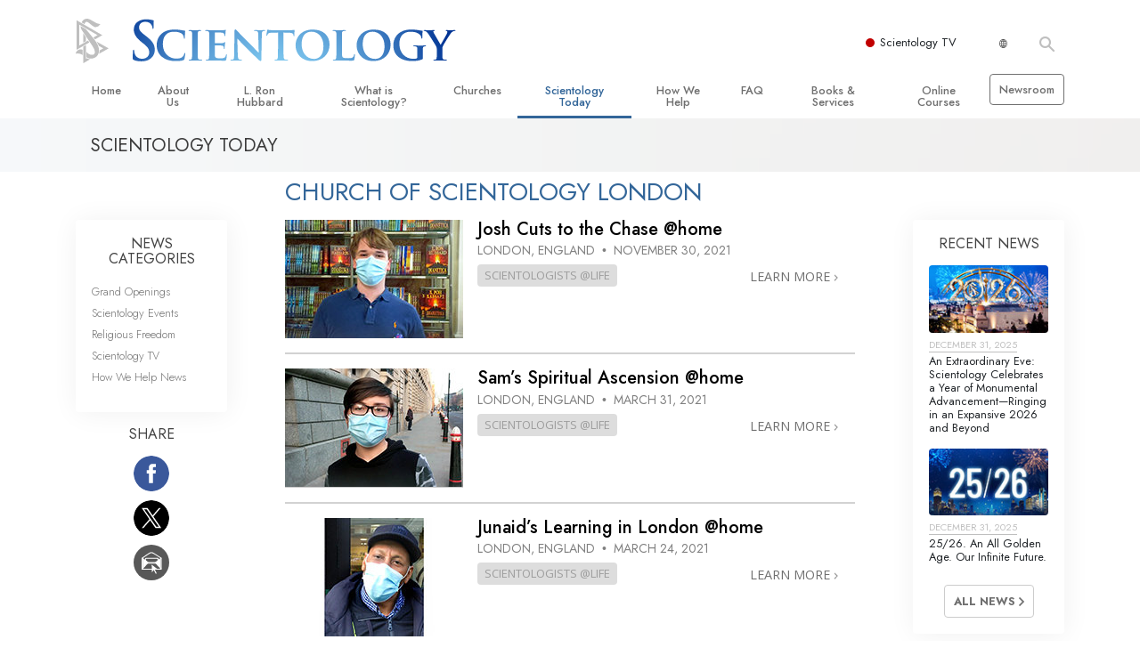

--- FILE ---
content_type: text/html; charset=utf-8
request_url: https://www.scientology.ie/scientology-today/category/?tag=Church+of+Scientology+London
body_size: 22182
content:
<!DOCTYPE html>
<html lang="en-IE" itemscope itemtype="http://schema.org/WebPage">
<head>
<meta charset="utf-8">








	<meta http-equiv="X-UA-Compatible" content="IE=edge">
<meta name="viewport" content="width=device-width, initial-scale=1, shrink-to-fit=no">



	
	<title>Latest Church of Scientology News Articles and Scientology Beliefs</title>
	<meta property="local-search-title" content="Latest Church of Scientology News Articles and Scientology&amp;nbsp;Beliefs" />



<meta name="facebook-domain-verification" content="5fiylhjs3p0sadccmvhn5r1xhzsezm" />  




<meta name="robots" content="noindex">



<meta name="description" content="To meet the global demand for Dianetics and Scientology, a new breed of Scientology Church is being opened in major cities around the world." />


<meta itemprop="publisher" content="Scientology" />


<meta property="fb:admins" content="633862040" />













	






<script type="application/ld+json">
{
  "@context": "https://schema.org",
  "@type": "WebSite",
  
  "name": "Official Church of Scientology: What is Scientology?",
  "alternateName": ["Scientology", "scientology.ie"],
  
  "url": "https://www.scientology.ie/"
}
</script>


<meta property="og:url" content="https://www.scientology.ie/scientology-today/category/?tag=Church+of+Scientology+London" />

<meta property="og:site_name" content="Official Church of Scientology" />

<meta property="og:title" content="Latest Church of Scientology News Articles and Scientology Beliefs" />
<meta property="og:description" content="To meet the global demand for Dianetics and Scientology, a new breed of Scientology Church is being opened in major cities around the world." />

<meta property="og:image" content="https://files.scientology.org/imagecache/cropfit@w=1000/data/shared/web/assets/videos/master_thumbs/scnad_wis_2_en_IE.jpg?k=_knNAoONyU" />
<meta property="og:type" content="website" />

<meta name="twitter:card" content="summary_large_image">
<meta name="twitter:title" content="Latest Church of Scientology News Articles and Scientology Beliefs">
<meta name="twitter:description" content="To meet the global demand for Dianetics and Scientology, a new breed of Scientology Church is being opened in major cities around the world." >
<meta name="twitter:image" content="https://files.scientology.org/imagecache/cropfit@w=1000/data/shared/web/assets/videos/master_thumbs/scnad_wis_2_en_IE.jpg?k=_knNAoONyU">










	





<link rel="canonical" href="https://www.scientology.org/scientology-today/category/" />

















<link rel="alternate" hreflang="fr-CA" href="https://fr.scientology.ca/scientology-today/category/" />



<link rel="alternate" hreflang="ga-IE" href="https://ga.scientology.ie/scientology-today/category/" />



















<link rel="alternate" hreflang="st-ZA" href="https://st.scientology.org.za/scientology-today/category/" />







<link rel="alternate" hreflang="no-NO" href="https://www.scientologi.no/scientology-today/category/" />



<link rel="alternate" hreflang="sv-SE" href="https://www.scientologi.se/scientology-today/category/" />



<link rel="alternate" hreflang="fr-FR" href="https://www.scientologie.fr/scientology-today/category/" />





<link rel="alternate" hreflang="de-AT" href="https://www.scientology.at/scientology-today/category/" />



<link rel="alternate" hreflang="nl-BE" href="https://www.scientology.be/scientology-today/category/" />



<link rel="alternate" hreflang="en-CA" href="https://www.scientology.ca/scientology-today/category/" />



<link rel="alternate" hreflang="fr-CH" href="https://www.scientology.ch/scientology-today/category/" />



<link rel="alternate" hreflang="es-CL" href="https://www.scientology.cl/scientology-today/category/" />



<link rel="alternate" hreflang="es-CO" href="https://www.scientology.co/scientology-today/category/" />



<link rel="alternate" hreflang="en-NZ" href="https://www.scientology.co.nz/scientology-today/category/" />



<link rel="alternate" hreflang="de-DE" href="https://www.scientology.de/scientology-today/category/" />



<link rel="alternate" hreflang="da-DK" href="https://www.scientology.dk/scientology-today/category/" />



<link rel="alternate" hreflang="es-DO" href="https://www.scientology.do/scientology-today/category/" />



<link rel="alternate" hreflang="es-ES" href="https://www.scientology.es/scientology-today/category/" />



<link rel="alternate" hreflang="fr-GP" href="https://www.scientology.gp/scientology-today/category/" />



<link rel="alternate" hreflang="el-GR" href="https://www.scientology.gr/scientology-today/category/" />



<link rel="alternate" hreflang="en-IE" href="https://www.scientology.ie/scientology-today/category/" />



<link rel="alternate" hreflang="en-IN" href="https://www.scientology.in/scientology-today/category/" />



<link rel="alternate" hreflang="it-IT" href="https://www.scientology.it/scientology-today/category/" />



<link rel="alternate" hreflang="ja-JP" href="https://www.scientology.jp/scientology-today/category/" />



<link rel="alternate" hreflang="ru-KZ" href="https://www.scientology.kz/scientology-today/category/" />



<link rel="alternate" hreflang="nl-NL" href="https://www.scientology.nl/scientology-today/category/" />



<link rel="alternate" hreflang="en" href="https://www.scientology.org/scientology-today/category/" />



<link rel="alternate" hreflang="en-AU" href="https://www.scientology.org.au/scientology-today/category/" />



<link rel="alternate" hreflang="he-IL" href="https://www.scientology.org.il/scientology-today/category/" />



<link rel="alternate" hreflang="es-MX" href="https://www.scientology.org.mx/scientology-today/category/" />



<link rel="alternate" hreflang="en-NP" href="https://www.scientology.org.np/scientology-today/category/" />



<link rel="alternate" hreflang="zh-TW" href="https://www.scientology.org.tw/scientology-today/category/" />



<link rel="alternate" hreflang="en-GB" href="https://www.scientology.org.uk/scientology-today/category/" />



<link rel="alternate" hreflang="es-VE" href="https://www.scientology.org.ve/scientology-today/category/" />



<link rel="alternate" hreflang="en-ZA" href="https://www.scientology.org.za/scientology-today/category/" />



<link rel="alternate" hreflang="en-PH" href="https://www.scientology.ph/scientology-today/category/" />



<link rel="alternate" hreflang="pt-PT" href="https://www.scientology.pt/scientology-today/category/" />



<link rel="alternate" hreflang="ru-RU" href="https://www.scientology.ru/scientology-today/category/" />



<link rel="alternate" hreflang="en-RW" href="https://www.scientology.rw/scientology-today/category/" />



<link rel="alternate" hreflang="hu-HU" href="https://www.szcientologia.org.hu/scientology-today/category/" />



<link rel="alternate" hreflang="xh-ZA" href="https://xh.scientology.org.za/scientology-today/category/" />





<link rel="alternate" hreflang="zu-ZA" href="https://zu.scientology.org.za/scientology-today/category/" />








	<!-- <link rel="stylesheet" href="/scss/_combined-aft.css?_=0113a"> -->

	<!-- async cssload -->
	<!-- <link rel="preload" href="/scss/_combined.css?_=0113a" as="style" onload="this.onload=null;this.rel='stylesheet'">
	<noscript><link rel="stylesheet" href="/scss/_combined.css?_=0113a"></noscript> -->
	<!-- end of async css -->

	
    

	
	<link rel="stylesheet" href="/scss/_combined.css?_=0113a">
	
	

	

	<!--  -->
	
	
		
	
	
	<!--  -->

	

	

	<!-- slideshow classnames -->
	

	

	

	
		
		<link rel="stylesheet" href="/scss/combined_application.scss?_=0113a">
		
	

	

<script>
WebFontConfig = {
    google: {
        families: [
            
            'Open+Sans:300,400,700,300italic,400italic,700italic',
            'Jost:300,400,500,700,300italic,400italic,500italic,700italic',

        ]
    }
};

(function(d) {
    var wf = d.createElement('script'),
        s = d.scripts[0];
    wf.src = 'https://ajax.googleapis.com/ajax/libs/webfont/1.6.26/webfont.js';
    wf.async = true;
    s.parentNode.insertBefore(wf, s);
})(document);
</script>






	

	
		
			<!-- Global Site Tag (gtag.js) - Google Analytics -->
<script>
  window.dataLayer = window.dataLayer || [];
  function gtag(){dataLayer.push(arguments);}

  gtag('consent', 'default', {
    'ad_storage': 'denied',
    'analytics_storage': 'denied',
    'functionality_storage': 'denied',
    'personalization_storage': 'denied',
    'wait_for_update': 500 // Wait until baner loads
  });

  window.gtagConsentV2 = true;

  gtag('js', new Date());

  gtag('config', 'G-HQ1TBXCEJT', {
  send_page_view: false
});


  gtag('config', 'G-LQBFNWNT3G', {
  send_page_view: false
});
  gtag('config', 'AW-605112126', {
  send_page_view: false
});

// if any org set





</script>


<script async src="https://www.googletagmanager.com/gtag/js?id=G-HQ1TBXCEJT"></script>


<script type="text/plain" data-cookiecategory="targeting">
(function() {
  var ga = document.createElement('script'); ga.type = 'text/javascript'; ga.async = true;
  ga.src = ('https:' == document.location.protocol ? 'https://' : 'http://') + 'stats.g.doubleclick.net/dc.js';
  var s = document.getElementsByTagName('script')[0]; s.parentNode.insertBefore(ga, s);
})();
</script>




		
	

	<script>
		var cacheId = '0113a';
	</script>

	
	<script defer src="/_combined/application.js?_=0113a"></script>
	

	
	<script async src="/_combined/cssrelpreload.js?_=0113a"></script>
	<script async src="/_combined/lazyload.js?_=0113a"></script>
	

	
	<script async src="/_combined/application2.js?_=0113a"></script>
	
	<script async type="text/plain" data-cookiecategory="performance" src="/_combined/sentry.js?_=0113a"></script>
	

	
	<script src="https://tr.standardadmin.org/tr2.js" async></script>
	<script>
	var _tr = window._tr || [];
	</script>
	

</head>




<body class="preload  hide-page-title path-scientology-today path-scientology-today-category  home-no-overlap ">




<div class="search">
    <div class="search__form">
        <button class="btn btn--search-close" aria-label="Close search form">
            <img class="search-button--close-icon" src="/images/close-icon.svg" alt="">
        </button>
        <form class="" action="/search/">
            
            
                
            
            <div class="search__form---icon">
                <span class="icon-search"></span>
            </div>
            <input class="search__input" name="q" type="search" placeholder="Search..." autocomplete="off" autocorrect="off" autocapitalize="off" spellcheck="false" />
            <span class="d-none d-md-block search__info">Hit ENTER to search or ESC to close</span>
        </form>
    </div>
</div><!-- /search -->

<!-- Videos for Org Sites -->









<div id="outer_shell">

    
        
<div class="container relative">
    <div class="external-navigation">
        
        <div class="external-navigation--item external-navigation--scntv">
            <!-- <a href="https://www.scientology.tv" target="_blank" class="no-decoration external-navigation--item-link"> -->
            <a href="https://www.scientology.tv/" target="_blank" class="no-decoration external-navigation--item-link">
                <span class="external-navigation--scntv--icon"></span>
                Scientology TV
                <span class="external-navigation--icon icon-external-link"></span>
            </a>
        </div>
        
        




<nav class="external-language-selector external-language-selector__v2 external-language">
    <div>
        <div class="external-navigation--item">
            
            <img src="/images/language-globe.svg" class="language-globe-white" alt="Language">
            <img src="/images/language-globe-gray.svg" class="language-globe-dark" alt="Language">
            
        </div>
        <!-- <span class="selector"><span class="bordered">en</span> LANGUAGE 
            <img class="arrow-svg arrow-svg-right" src="/images/arrow-right-white.svg" alt="">
        </span> -->
    </div>
    <ul>

        <a class="no-decoration " href="https://www.scientology.org.tw/scientology-today/category/">繁體中文 &#124; <span>Chinese</span></a>
        <a class="no-decoration " href="https://www.scientology.dk/scientology-today/category/">Dansk &#124; <span>Danish</span></a>
        <a class="no-decoration " href="https://www.scientology.de/scientology-today/category/">Deutsch &#124; <span>German</span></a>
        <a class="no-decoration " href="https://www.scientology.org/scientology-today/category/">English &#124; <span>English</span></a>
        <a class="no-decoration " href="https://www.scientology.gr/scientology-today/category/">Ελληνικά &#124; <span>Greek</span></a>
        <a class="no-decoration " href="https://www.scientology.org.mx/scientology-today/category/">Español (Latino) &#124; <span>Spanish</span></a>
        <a class="no-decoration " href="https://www.scientology.es/scientology-today/category/">Español (Castellano) &#124; <span>Castilian</span></a>
        <a class="no-decoration " href="https://www.scientologie.fr/scientology-today/category/">Français &#124; <span>French</span></a>
        <a class="no-decoration " href="https://www.scientology.org.il/scientology-today/category/">עברית &#124; <span>Hebrew</span></a>
        
        <a class="no-decoration " href="https://www.scientology.it/scientology-today/category/">Italiano &#124; <span>Italian</span></a>
        <a class="no-decoration " href="https://www.scientology.jp/scientology-today/category/">日本語 &#124; <span>Japanese</span></a>
        <a class="no-decoration " href="https://www.szcientologia.org.hu/scientology-today/category/">Magyar &#124; <span>Hungarian</span></a>
        <a class="no-decoration " href="https://www.scientology.nl/scientology-today/category/">Nederlands &#124; <span>Dutch</span></a>
        <a class="no-decoration " href="https://www.scientologi.no/scientology-today/category/">Norsk &#124; <span>Norwegian</span></a>
        <a class="no-decoration " href="https://www.scientology.pt/scientology-today/category/">Português &#124; <span>Portuguese</span></a>
        <a class="no-decoration " href="https://www.scientology.ru/scientology-today/category/">Русский &#124; <span>Russian</span></a>
        
        <a class="no-decoration " href="https://www.scientologi.se/scientology-today/category/">Svenska &#124; <span>Swedish</span></a>

        
        
    </ul>
</nav>

        
        <div class="btn--search"><span class="icon-search"></span></svg></div>
    </div>
</div>

    

    <div id="shell">

        




    <div class="org-site-name">
        
        
            
        
    </div>



<div class="banner-wrapper">
    <div class="banner-wrapper-container banner-wrapper-container__area-name">
        <div class="container">
            <div class="banner-wrapper--row row align-items-center justify-content-around justify-content-md-between">
                <div class="hamburger hamburger--slider-r hamburger-menu d-md-none">
                    <div class="hamburger-box">
                        <div class="hamburger-inner"></div>
                    </div>
                </div>
                
                <div class="d-flex align-items-center banner--logo">
    <div class="hamburger hamburger--slider-r hamburger-menu d-none d-md-block d-lg-none mr-2">
        <div class="hamburger-box">
            <div class="hamburger-inner"></div>
        </div>
    </div>

    <a class="no-decoration d-block w-100 scn-logo-link " href="/" itemscope itemtype="http://schema.org/Brand" class="">
        <div class="logo-on-light d-flex align-items-center">
            <div class="s-double-tri d-none d-md-block">
                
                
                    <img itemprop="logo" class="scn-symbol" src="/images/scientology-gray-logo.svg" alt="Scientology">
                
            </div>

            <div class="d-flex align-items-end scientology-logo-light">

                
                    <img itemprop="logo" class="scn-logo light-logo" src="/images/scientology-logo-white.svg">
                

                

                <img itemprop="logo" class="scn-logo dark-logo" src="/images/scientology-logos/scientology-logo-dark_en.svg">
                

                <div class="org-site-name">
                    
                </div>
            </div>


        </div>
    </a>
</div>

                <button class="btn btn--search d-md-none">
                    <div class="icon icon--search">
                        <span class="icon-search"></span>
                    </div>
                </button>

                 <div class="banner-subtool-row d-none d-md-flex align-items-center justify-content-end">
                    <div class="hamburger hamburger--slider-r hamburger-menu hamburger-menu__inverted wide-header__inverted--visible-lg">
                        <div class="hamburger-box">
                            <div class="hamburger-inner"></div>
                        </div>
                    </div>
                    
                    
                    
                <!-- 
                    <a href="/search.html" class="search-icon">
                        <img class="wide-header__hidden" src="/images/search-icon.svg" alt="">
                        <img class="wide-header__visible" src="/images/search-icon-white.svg" alt="">
                -->
                    </a>
                 </div>
            </div>
        </div>
    </div>
</div>

        








<div class="primary-nav-wrapper ">
	<div class="primary-nav-menu container d-none d-lg-block">
		<ul class="top-menu">
			
				
				
					<li class="menu-item   nav-trail-false">
						<div class="rel">
							
							<!-- For orgs /news/ send to grand opening if we don't have any news -->
							

							
							<a href="/"  class="menu-link">
								Home
							</a>
							
							
						</div>

					</li>
				
			
				
				
					<li class="menu-item   nav-trail-false">
						<div class="rel">
							
							<!-- For orgs /news/ send to grand opening if we don't have any news -->
							

							
							<a href="/national-office/"  class="menu-link">
								About Us
							</a>
							
							
						</div>

					</li>
				
			
				
				
					<li class="menu-item   parent nav-trail-false">
						<div class="rel">
							
							<!-- For orgs /news/ send to grand opening if we don't have any news -->
							

							
							<a href="/l-ron-hubbard/"  class="menu-link">
								L.&nbsp;Ron Hubbard
							</a>
							
								<div class="frog"> <!-- back -->
									<ul class="second-level">
										
											<li >
												<a href="/l-ron-hubbard/ireland.html" class="menu-link title">
													L. Ron Hubbard in Ireland
												</a>
											</li>
										
									</ul>
								</div>
							
							
						</div>

					</li>
				
			
				
				
					<li class="menu-item   parent nav-trail-false">
						<div class="rel">
							
							<!-- For orgs /news/ send to grand opening if we don't have any news -->
							

							
							<a href="/what-is-scientology/"  class="menu-link">
								What is Scientology?
							</a>
							
								<div class="frog"> <!-- back -->
									<ul class="second-level">
										
											<li >
												<a href="/what-is-scientology/" class="menu-link title">
													Beliefs &amp; Practices
												</a>
											</li>
										
											<li >
												<a href="/what-is-scientology/the-scientology-creeds-and-codes/" class="menu-link title">
													Scientology Creeds &amp; Codes
												</a>
											</li>
										
											<li >
												<a href="/what-is-scientology/what-scientologists-say-about-scientology.html" class="menu-link title">
													What Scientologists Say About Scientology
												</a>
											</li>
										
											<li >
												<a href="/video/meet-a-scientologist.html" class="menu-link title">
													Meet A Scientologist
												</a>
											</li>
										
											<li >
												<a href="/what-is-scientology/inside-a-church-scientology.html" class="menu-link title">
													Inside a Church
												</a>
											</li>
										
											<li >
												<a href="/what-is-scientology/basic-principles-of-scientology/" class="menu-link title">
													The Basic Principles of Scientology
												</a>
											</li>
										
											<li >
												<a href="/what-is-dianetics/basic-principles-of-scientology/dianetics-understanding-the-mind.html" class="menu-link title">
													An Introduction to Dianetics
												</a>
											</li>
										
											<li >
												<a href="/what-is-scientology/love-hate-what-is-greatness.html" class="menu-link title">
													Love and Hate—<br/>What is Greatness?
												</a>
											</li>
										
									</ul>
								</div>
							
							
						</div>

					</li>
				
			
				
				
					<li class="menu-item   parent nav-trail-false">
						<div class="rel">
							
							<!-- For orgs /news/ send to grand opening if we don't have any news -->
							

							
							<a href="/churches/"  class="menu-link">
								Churches
							</a>
							
								<div class="frog"> <!-- back -->
									<ul class="second-level">
										
											<li >
												<a href="/churches/locator.html" class="menu-link title">
													Locate a Church
												</a>
											</li>
										
											<li >
												<a href="/churches/ideal-orgs/" class="menu-link title">
													Ideal Churches of Scientology
												</a>
											</li>
										
											<li >
												<a href="/churches/advanced-scientology-organizations/" class="menu-link title">
													Advanced Organizations
												</a>
											</li>
										
											<li >
												<a href="/churches/flag-land-base/" class="menu-link title">
													Flag Land Base
												</a>
											</li>
										
											<li >
												<a href="/churches/freewinds/" class="menu-link title">
													Freewinds
												</a>
											</li>
										
											<li >
												<a href="/churches/bringing-scientology-world/" class="menu-link title">
													Bringing Scientology to the&nbsp;World
												</a>
											</li>
										
									</ul>
								</div>
							
							
						</div>

					</li>
				
			
				
			
				
				
					<li class="menu-item   parent nav-trail-true">
						<div class="rel">
							
							<!-- For orgs /news/ send to grand opening if we don't have any news -->
							

							
							<a href="/scientology-today/"  class="menu-link">
								Scientology Today
							</a>
							
								<div class="frog"> <!-- back -->
									<ul class="second-level">
										
											<li >
												<a href="/scientology-today/category/expansion/" class="menu-link title">
													Grand Openings
												</a>
											</li>
										
											<li >
												<a href="/scientology-today/category/scientology-events/" class="menu-link title">
													Scientology Events
												</a>
											</li>
										
											<li >
												<a href="/scientology-today/category/religious-freedom/" class="menu-link title">
													Religious Freedom
												</a>
											</li>
										
											<li >
												<a href="/scientology-today/category/scientology-network/" class="menu-link title">
													Scientology TV
												</a>
											</li>
										
											<li >
												<a href="/david-miscavige/" class="menu-link title">
													David Miscavige—Scientology Ecclesiastical Leader
												</a>
											</li>
										
									</ul>
								</div>
							
							
						</div>

					</li>
				
			
				
				
					<li class="menu-item   parent nav-trail-false">
						<div class="rel">
							
							<!-- For orgs /news/ send to grand opening if we don't have any news -->
							

							
							<a href="/how-we-help/"  class="menu-link">
								How We Help
							</a>
							
								<div class="frog"> <!-- back -->
									<ul class="second-level">
										
											<li >
												<a href="/how-we-help/way-to-happiness/" class="menu-link title">
													The Way to Happiness
												</a>
											</li>
										
											<li >
												<a href="/how-we-help/applied-scholastics/" class="menu-link title">
													Applied Scholastics
												</a>
											</li>
										
											<li >
												<a href="/how-we-help/criminon/" class="menu-link title">
													Criminon
												</a>
											</li>
										
											<li >
												<a href="/how-we-help/narconon/" class="menu-link title">
													Narconon
												</a>
											</li>
										
											<li >
												<a href="/how-we-help/truth-about-drugs/" class="menu-link title">
													The Truth About Drugs
												</a>
											</li>
										
											<li >
												<a href="/how-we-help/human-rights/" class="menu-link title">
													United for Human&nbsp;Rights
												</a>
											</li>
										
											<li >
												<a href="/how-we-help/citizens-commission-on-human-rights/" class="menu-link title">
													Citizens Commission on Human&nbsp;Rights
												</a>
											</li>
										
											<li >
												<a href="/how-we-help/volunteer-ministers/" class="menu-link title">
													Scientology Volunteer&nbsp;Ministers
												</a>
											</li>
										
									</ul>
								</div>
							
							
						</div>

					</li>
				
			
				
				
					<li class="menu-item   parent nav-trail-false">
						<div class="rel">
							
							<!-- For orgs /news/ send to grand opening if we don't have any news -->
							

							
							<a href="/faq/"  class="menu-link">
								FAQ
							</a>
							
								<div class="frog"> <!-- back -->
									<ul class="second-level">
										
											<li >
												<a href="/faq/background-and-basic-principles/what-does-the-word-scientology-mean.html" class="menu-link title">
													Background and Basic Principles
												</a>
											</li>
										
											<li >
												<a href="/faq/inside-a-church-of-scientology/what-goes-scientology-church.html" class="menu-link title">
													Inside a Church
												</a>
											</li>
										
											<li >
												<a href="/faq/the-organization-of-scientology/how-is-the-church-of-scientology-structured.html" class="menu-link title">
													The Organization of Scientology
												</a>
											</li>
										
									</ul>
								</div>
							
							
						</div>

					</li>
				
			
				
				
					<li class="menu-item   parent nav-trail-false">
						<div class="rel">
							
							<!-- For orgs /news/ send to grand opening if we don't have any news -->
							

							
							<a href="/store/category/beginning-books.html"  class="menu-link">
								Books & Services
							</a>
							
								<div class="frog"> <!-- back -->
									<ul class="second-level">
										
											<li >
												<a href="/store/category/beginning-books.html" class="menu-link title">
													Beginning Books
												</a>
											</li>
										
											<li >
												<a href="/store/category/beginning-audiobooks.html" class="menu-link title">
													Audiobooks
												</a>
											</li>
										
											<li >
												<a href="/store/category/classics-lectures.html" class="menu-link title">
													Introductory Lectures
												</a>
											</li>
										
											<li >
												<a href="/store/category/books-on-film.html" class="menu-link title">
													Introductory Films
												</a>
											</li>
										
											<li >
												<a href="/beginning-services/" class="menu-link title">
													Beginning Services
												</a>
											</li>
										
									</ul>
								</div>
							
							
						</div>

					</li>
				
			
				
				
					<li class="menu-item   parent nav-trail-false">
						<div class="rel">
							
							<!-- For orgs /news/ send to grand opening if we don't have any news -->
							

							
							<a href="/courses/"  class="menu-link">
								Online Courses
							</a>
							
								<div class="frog"> <!-- back -->
									<ul class="second-level">
										
											<li >
												<a href="/courses/conflicts/overview.html" class="menu-link title">
													How to Resolve&#160;Conflicts
												</a>
											</li>
										
											<li >
												<a href="/courses/dynamics/overview.html" class="menu-link title">
													The Dynamics of&#160;Existence
												</a>
											</li>
										
											<li >
												<a href="/courses/understanding/overview.html" class="menu-link title">
													The Components&nbsp;of Understanding
												</a>
											</li>
										
											<li >
												<a href="/courses/solutions/overview.html" class="menu-link title">
													Solutions for a Dangerous&#160;Environment
												</a>
											</li>
										
											<li >
												<a href="/courses/assists/overview.html" class="menu-link title">
													Assists for Illnesses and&#160;Injuries
												</a>
											</li>
										
											<li >
												<a href="/courses/integrity/overview.html" class="menu-link title">
													Integrity and&#160;Honesty
												</a>
											</li>
										
											<li >
												<a href="/courses/marriage/overview.html" class="menu-link title">
													Marriage
												</a>
											</li>
										
											<li >
												<a href="/courses/tone-scale/overview.html" class="menu-link title">
													The Emotional Tone&#160;Scale
												</a>
											</li>
										
											<li >
												<a href="/courses/drugs/overview.html" class="menu-link title">
													Answers to&#160;Drugs
												</a>
											</li>
										
											<li >
												<a href="/courses/children/overview.html" class="menu-link title">
													Children
												</a>
											</li>
										
											<li >
												<a href="/courses/tools/overview.html" class="menu-link title">
													Tools for the&#160;Workplace
												</a>
											</li>
										
											<li >
												<a href="/courses/conditions/overview.html" class="menu-link title">
													Ethics and&#160;Conditions
												</a>
											</li>
										
											<li >
												<a href="/courses/suppression/overview.html" class="menu-link title">
													The Cause of&#160;Suppression
												</a>
											</li>
										
											<li >
												<a href="/courses/investigations/overview.html" class="menu-link title">
													Investigations
												</a>
											</li>
										
											<li >
												<a href="/courses/organizing/overview.html" class="menu-link title">
													Basics of&#160;Organising
												</a>
											</li>
										
											<li >
												<a href="/courses/public-relations/overview.html" class="menu-link title">
													Fundamentals of Public&#160;Relations
												</a>
											</li>
										
											<li >
												<a href="/courses/targets/overview.html" class="menu-link title">
													Targets and&#160;Goals
												</a>
											</li>
										
											<li >
												<a href="/courses/study/overview.html" class="menu-link title">
													The Technology of&#160;Study
												</a>
											</li>
										
											<li >
												<a href="/courses/communication/overview.html" class="menu-link title">
													Communication
												</a>
											</li>
										
									</ul>
								</div>
							
							
						</div>

					</li>
				
			
				
				
					<li class="menu-item menu-item__newsroom  nav-trail-false">
						<div class="rel">
							
							<!-- For orgs /news/ send to grand opening if we don't have any news -->
							

							
							<a href="https://www.scientologynews.org/" target="_blank" class="menu-link">
								Newsroom
							</a>
							
							
						</div>

					</li>
				
			
		</ul>
	</div>
</div>








<div class="nav-bar">
	<ul>
		
			
			<li class="nav-bar--link" data-menuid="0">
				
				<!-- For orgs /news/ send to grand opening if we don't have any news -->
				
				
				
				<a href="/"  class="menu-link no-decoration">
					
						<img class="nav-bar--arrow" src="/org-logo/arrow-right.svg?color=336699" alt="">
					
					HOME
				</a>
				
			</li>

			

		
			
			<li class="nav-bar--link" data-menuid="1">
				
				<!-- For orgs /news/ send to grand opening if we don't have any news -->
				
				
				
				<a href="/national-office/"  class="menu-link no-decoration">
					
						<img class="nav-bar--arrow" src="/org-logo/arrow-right.svg?color=336699" alt="">
					
					ABOUT US
				</a>
				
			</li>

			

		
			
			<li class="nav-bar--link" data-menuid="2">
				
				<!-- For orgs /news/ send to grand opening if we don't have any news -->
				
				
				
				<a href="/l-ron-hubbard/"  class="menu-link no-decoration">
					
						<img class="nav-bar--arrow" src="/org-logo/arrow-right.svg?color=336699" alt="">
					
					L. RON HUBBARD
				</a>
				
			</li>

			
				<div class="nav-bar--frog" data-menuid="2">
					<ul class="nav-bar--second-level">
						
							<li>
								<a href="/l-ron-hubbard/ireland.html" class="nav-bar--second-level__link">
									L. Ron Hubbard in Ireland
								</a>
							</li>
						
					</ul>
				</div>
			

		
			
			<li class="nav-bar--link" data-menuid="3">
				
				<!-- For orgs /news/ send to grand opening if we don't have any news -->
				
				
				
				<a href="/what-is-scientology/"  class="menu-link no-decoration">
					
						<img class="nav-bar--arrow" src="/org-logo/arrow-right.svg?color=336699" alt="">
					
					WHAT IS SCIENTOLOGY?
				</a>
				
			</li>

			
				<div class="nav-bar--frog" data-menuid="3">
					<ul class="nav-bar--second-level">
						
							<li>
								<a href="/what-is-scientology/" class="nav-bar--second-level__link">
									Beliefs &amp; Practices
								</a>
							</li>
						
							<li>
								<a href="/what-is-scientology/the-scientology-creeds-and-codes/" class="nav-bar--second-level__link">
									Scientology Creeds &amp; Codes
								</a>
							</li>
						
							<li>
								<a href="/what-is-scientology/what-scientologists-say-about-scientology.html" class="nav-bar--second-level__link">
									What Scientologists Say About Scientology
								</a>
							</li>
						
							<li>
								<a href="/video/meet-a-scientologist.html" class="nav-bar--second-level__link">
									Meet A Scientologist
								</a>
							</li>
						
							<li>
								<a href="/what-is-scientology/inside-a-church-scientology.html" class="nav-bar--second-level__link">
									Inside a Church
								</a>
							</li>
						
							<li>
								<a href="/what-is-scientology/basic-principles-of-scientology/" class="nav-bar--second-level__link">
									The Basic Principles of Scientology
								</a>
							</li>
						
							<li>
								<a href="/what-is-dianetics/basic-principles-of-scientology/dianetics-understanding-the-mind.html" class="nav-bar--second-level__link">
									An Introduction to Dianetics
								</a>
							</li>
						
							<li>
								<a href="/what-is-scientology/love-hate-what-is-greatness.html" class="nav-bar--second-level__link">
									Love and Hate—<br/>What is Greatness?
								</a>
							</li>
						
					</ul>
				</div>
			

		
			
			<li class="nav-bar--link" data-menuid="4">
				
				<!-- For orgs /news/ send to grand opening if we don't have any news -->
				
				
				
				<a href="/churches/"  class="menu-link no-decoration">
					
						<img class="nav-bar--arrow" src="/org-logo/arrow-right.svg?color=336699" alt="">
					
					CHURCHES
				</a>
				
			</li>

			
				<div class="nav-bar--frog" data-menuid="4">
					<ul class="nav-bar--second-level">
						
							<li>
								<a href="/churches/locator.html" class="nav-bar--second-level__link">
									Locate a Church
								</a>
							</li>
						
							<li>
								<a href="/churches/ideal-orgs/" class="nav-bar--second-level__link">
									Ideal Churches of Scientology
								</a>
							</li>
						
							<li>
								<a href="/churches/advanced-scientology-organizations/" class="nav-bar--second-level__link">
									Advanced Organizations
								</a>
							</li>
						
							<li>
								<a href="/churches/flag-land-base/" class="nav-bar--second-level__link">
									Flag Land Base
								</a>
							</li>
						
							<li>
								<a href="/churches/freewinds/" class="nav-bar--second-level__link">
									Freewinds
								</a>
							</li>
						
							<li>
								<a href="/churches/bringing-scientology-world/" class="nav-bar--second-level__link">
									Bringing Scientology to the&nbsp;World
								</a>
							</li>
						
					</ul>
				</div>
			

		
			
			<li class="nav-bar--link" data-menuid="5">
				
				<!-- For orgs /news/ send to grand opening if we don't have any news -->
				
				
				
				<a href="/daily-connect/"  class="menu-link no-decoration">
					
						<img class="nav-bar--arrow" src="/org-logo/arrow-right.svg?color=336699" alt="">
					
					DAILY CONNECT
				</a>
				
			</li>

			
				<div class="nav-bar--frog" data-menuid="5">
					<ul class="nav-bar--second-level">
						
							<li>
								<a href="/daily-connect/scientologists-at-life/" class="nav-bar--second-level__link">
									Scientologists @life
								</a>
							</li>
						
							<li>
								<a href="/staywell/" class="nav-bar--second-level__link">
									How to Stay&nbsp;Well
								</a>
							</li>
						
					</ul>
				</div>
			

		
			
			<li class="nav-bar--link" data-menuid="6">
				
				<!-- For orgs /news/ send to grand opening if we don't have any news -->
				
				
				
				<a href="/scientology-today/"  class="menu-link no-decoration">
					
						<img class="nav-bar--arrow" src="/org-logo/arrow-right.svg?color=336699" alt="">
					
					SCIENTOLOGY TODAY
				</a>
				
			</li>

			
				<div class="nav-bar--frog" data-menuid="6">
					<ul class="nav-bar--second-level">
						
							<li>
								<a href="/scientology-today/category/expansion/" class="nav-bar--second-level__link">
									Grand Openings
								</a>
							</li>
						
							<li>
								<a href="/scientology-today/category/scientology-events/" class="nav-bar--second-level__link">
									Scientology Events
								</a>
							</li>
						
							<li>
								<a href="/scientology-today/category/religious-freedom/" class="nav-bar--second-level__link">
									Religious Freedom
								</a>
							</li>
						
							<li>
								<a href="/scientology-today/category/scientology-network/" class="nav-bar--second-level__link">
									Scientology TV
								</a>
							</li>
						
							<li>
								<a href="/david-miscavige/" class="nav-bar--second-level__link">
									David Miscavige—Scientology Ecclesiastical Leader
								</a>
							</li>
						
					</ul>
				</div>
			

		
			
			<li class="nav-bar--link" data-menuid="7">
				
				<!-- For orgs /news/ send to grand opening if we don't have any news -->
				
				
				
				<a href="/how-we-help/"  class="menu-link no-decoration">
					
						<img class="nav-bar--arrow" src="/org-logo/arrow-right.svg?color=336699" alt="">
					
					HOW WE HELP
				</a>
				
			</li>

			
				<div class="nav-bar--frog" data-menuid="7">
					<ul class="nav-bar--second-level">
						
							<li>
								<a href="/how-we-help/way-to-happiness/" class="nav-bar--second-level__link">
									The Way to Happiness
								</a>
							</li>
						
							<li>
								<a href="/how-we-help/applied-scholastics/" class="nav-bar--second-level__link">
									Applied Scholastics
								</a>
							</li>
						
							<li>
								<a href="/how-we-help/criminon/" class="nav-bar--second-level__link">
									Criminon
								</a>
							</li>
						
							<li>
								<a href="/how-we-help/narconon/" class="nav-bar--second-level__link">
									Narconon
								</a>
							</li>
						
							<li>
								<a href="/how-we-help/truth-about-drugs/" class="nav-bar--second-level__link">
									The Truth About Drugs
								</a>
							</li>
						
							<li>
								<a href="/how-we-help/human-rights/" class="nav-bar--second-level__link">
									United for Human&nbsp;Rights
								</a>
							</li>
						
							<li>
								<a href="/how-we-help/citizens-commission-on-human-rights/" class="nav-bar--second-level__link">
									Citizens Commission on Human&nbsp;Rights
								</a>
							</li>
						
							<li>
								<a href="/how-we-help/volunteer-ministers/" class="nav-bar--second-level__link">
									Scientology Volunteer&nbsp;Ministers
								</a>
							</li>
						
					</ul>
				</div>
			

		
			
			<li class="nav-bar--link" data-menuid="8">
				
				<!-- For orgs /news/ send to grand opening if we don't have any news -->
				
				
				
				<a href="/faq/"  class="menu-link no-decoration">
					
						<img class="nav-bar--arrow" src="/org-logo/arrow-right.svg?color=336699" alt="">
					
					FAQ
				</a>
				
			</li>

			
				<div class="nav-bar--frog" data-menuid="8">
					<ul class="nav-bar--second-level">
						
							<li>
								<a href="/faq/background-and-basic-principles/what-does-the-word-scientology-mean.html" class="nav-bar--second-level__link">
									Background and Basic Principles
								</a>
							</li>
						
							<li>
								<a href="/faq/inside-a-church-of-scientology/what-goes-scientology-church.html" class="nav-bar--second-level__link">
									Inside a Church
								</a>
							</li>
						
							<li>
								<a href="/faq/the-organization-of-scientology/how-is-the-church-of-scientology-structured.html" class="nav-bar--second-level__link">
									The Organization of Scientology
								</a>
							</li>
						
					</ul>
				</div>
			

		
			
			<li class="nav-bar--link" data-menuid="9">
				
				<!-- For orgs /news/ send to grand opening if we don't have any news -->
				
				
				
				<a href="/store/category/beginning-books.html"  class="menu-link no-decoration">
					
						<img class="nav-bar--arrow" src="/org-logo/arrow-right.svg?color=336699" alt="">
					
					BOOKS &amp; SERVICES
				</a>
				
			</li>

			
				<div class="nav-bar--frog" data-menuid="9">
					<ul class="nav-bar--second-level">
						
							<li>
								<a href="/store/category/beginning-books.html" class="nav-bar--second-level__link">
									Beginning Books
								</a>
							</li>
						
							<li>
								<a href="/store/category/beginning-audiobooks.html" class="nav-bar--second-level__link">
									Audiobooks
								</a>
							</li>
						
							<li>
								<a href="/store/category/classics-lectures.html" class="nav-bar--second-level__link">
									Introductory Lectures
								</a>
							</li>
						
							<li>
								<a href="/store/category/books-on-film.html" class="nav-bar--second-level__link">
									Introductory Films
								</a>
							</li>
						
							<li>
								<a href="/beginning-services/" class="nav-bar--second-level__link">
									Beginning Services
								</a>
							</li>
						
					</ul>
				</div>
			

		
			
			<li class="nav-bar--link" data-menuid="10">
				
				<!-- For orgs /news/ send to grand opening if we don't have any news -->
				
				
				
				<a href="/courses/"  class="menu-link no-decoration">
					
						<img class="nav-bar--arrow" src="/org-logo/arrow-right.svg?color=336699" alt="">
					
					ONLINE COURSES
				</a>
				
			</li>

			
				<div class="nav-bar--frog" data-menuid="10">
					<ul class="nav-bar--second-level">
						
							<li>
								<a href="/courses/conflicts/overview.html" class="nav-bar--second-level__link">
									How to Resolve&#160;Conflicts
								</a>
							</li>
						
							<li>
								<a href="/courses/dynamics/overview.html" class="nav-bar--second-level__link">
									The Dynamics of&#160;Existence
								</a>
							</li>
						
							<li>
								<a href="/courses/understanding/overview.html" class="nav-bar--second-level__link">
									The Components&nbsp;of Understanding
								</a>
							</li>
						
							<li>
								<a href="/courses/solutions/overview.html" class="nav-bar--second-level__link">
									Solutions for a Dangerous&#160;Environment
								</a>
							</li>
						
							<li>
								<a href="/courses/assists/overview.html" class="nav-bar--second-level__link">
									Assists for Illnesses and&#160;Injuries
								</a>
							</li>
						
							<li>
								<a href="/courses/integrity/overview.html" class="nav-bar--second-level__link">
									Integrity and&#160;Honesty
								</a>
							</li>
						
							<li>
								<a href="/courses/marriage/overview.html" class="nav-bar--second-level__link">
									Marriage
								</a>
							</li>
						
							<li>
								<a href="/courses/tone-scale/overview.html" class="nav-bar--second-level__link">
									The Emotional Tone&#160;Scale
								</a>
							</li>
						
							<li>
								<a href="/courses/drugs/overview.html" class="nav-bar--second-level__link">
									Answers to&#160;Drugs
								</a>
							</li>
						
							<li>
								<a href="/courses/children/overview.html" class="nav-bar--second-level__link">
									Children
								</a>
							</li>
						
							<li>
								<a href="/courses/tools/overview.html" class="nav-bar--second-level__link">
									Tools for the&#160;Workplace
								</a>
							</li>
						
							<li>
								<a href="/courses/conditions/overview.html" class="nav-bar--second-level__link">
									Ethics and&#160;Conditions
								</a>
							</li>
						
							<li>
								<a href="/courses/suppression/overview.html" class="nav-bar--second-level__link">
									The Cause of&#160;Suppression
								</a>
							</li>
						
							<li>
								<a href="/courses/investigations/overview.html" class="nav-bar--second-level__link">
									Investigations
								</a>
							</li>
						
							<li>
								<a href="/courses/organizing/overview.html" class="nav-bar--second-level__link">
									Basics of&#160;Organising
								</a>
							</li>
						
							<li>
								<a href="/courses/public-relations/overview.html" class="nav-bar--second-level__link">
									Fundamentals of Public&#160;Relations
								</a>
							</li>
						
							<li>
								<a href="/courses/targets/overview.html" class="nav-bar--second-level__link">
									Targets and&#160;Goals
								</a>
							</li>
						
							<li>
								<a href="/courses/study/overview.html" class="nav-bar--second-level__link">
									The Technology of&#160;Study
								</a>
							</li>
						
							<li>
								<a href="/courses/communication/overview.html" class="nav-bar--second-level__link">
									Communication
								</a>
							</li>
						
					</ul>
				</div>
			

		
			
			<li class="nav-bar--link" data-menuid="11">
				
				<!-- For orgs /news/ send to grand opening if we don't have any news -->
				
				
				
				<a href="https://www.scientologynews.org/" target="_blank" class="menu-link no-decoration">
					
						<img class="nav-bar--arrow" src="/org-logo/arrow-right.svg?color=336699" alt="">
					
					NEWSROOM
				</a>
				
			</li>

			

		
	</ul>
</div>





        <div id="header_and_content">

            
            <div id="header_container" class="clearfix header-container">
                <div id="header" class="header">
                    <div class="container">
                        














	
	
		
			
		
		
		
	
		
		
		
	
		
		
		
			
				
			
		
	
		
		
		
			
				
			
				
			
				
			
				
			
				
			
				
			
				
			
				
			
		
	
		
		
		
			
				
			
				
			
				
			
				
			
				
			
				
			
		
	
		
		
		
			
				
			
				
			
		
	
		
			
		
		
		
			
				
			
				
			
				
			
				
			
				
			
		
	
		
		
		
			
				
			
				
			
				
			
				
			
				
			
				
			
				
			
				
			
		
	
		
		
		
			
				
			
				
			
				
			
		
	
		
		
		
			
				
			
				
			
				
			
				
			
				
			
		
	
		
		
		
			
				
			
				
			
				
			
				
			
				
			
				
			
				
			
				
			
				
			
				
			
				
			
				
			
				
			
				
			
				
			
				
			
				
			
				
			
				
			
		
	
		
		
		
	




	
	
	
		
	

	
	
	
	

	
	

	


	
		
		
		
			
				
			
		
	


	
		
		
			
		
			

				
					
				
				
				
				
				
					
						
						
						
					
				
				
			
		
			

				
					
				
				
				
				
				
				
			
		
			
		
	


	
	
		<div class="bs-extender">
			<div class="breadcrumb-nav" style="	background-image: url(https://files.scientology.org/imagecache/cropfit@w=100@bl=0x40@cr=0,426,2932,217/data/www.scientology.org/files/grand-opening/detroit/event/scientology-detroit-opening-wide-ribbon-pull_1CA4881_en_IE.jpg?k=uVtaZGmln8);">
				<div class="container">
					<div class="breadcrumb-nav--title" itemscope itemtype="https://schema.org/BreadcrumbList">
							
							

								
								<span itemprop="itemListElement" itemscope itemtype="https://schema.org/ListItem">
									<meta itemprop="position" content="1" />
									<a class="breadcrumb-nav--link" href="/scientology-today/" itemprop="item">
										<span itemprop="name">
										
										SCIENTOLOGY TODAY
										</span>
									</a>
								</span>
								

							
					</div>
				</div>
			</div>
		</div>
	



                    </div>
                </div>
            </div>
            

            

            

            
        
            

            <div id="content_container" class="body container">

                <!-- NOTE: if you want schema, put it in the page itself: itemscope itemtype="http://schema.org/Article" -->

                
                <article id="content" class="row main-content justify-content-between">
                


                    <div class="col-24 page-title--wrapper">
                        <div class="row justify-content-center">
                            <div class="col-lg-14">
                                
                                <div class="d-block mb-3"></div>
                            </div>
                        </div>
                    </div>

                    

                    
                    <main itemscope itemtype="http://schema.org/Article" class="main col-24  ">
                    

                    
                        
    <div data-amp-body>
        
	
	
	

	
	
	
	
	

	
	
	
		
	

	

	
	
		
	

	<div class="row justify-content-lg-center relative">
		
		<div class="col-lg-14">
			
				
				<!-- query = g.V(&#34;Church of Scientology London&#34;).In(graph.Uri(&#34;tag&#34;)).All() -->
				
				
				
				
				<h1 class="title mt-2">
					Church of Scientology London
				</h1>
				
			
		</div>

	
	
		
	

	

	<!-- listing by tags -->
	
		
	
	
	

	
	

	
	
	

		
	
	
	

	

	
		
		

		
	<!-- Blocked listing -->
	
<div class="col-24 article--layout article--layout__grid mt-3">
	<div class="article-lazyloader" data-total-items="4">
		

		<div class="related-articles-listing row m-0 article--layout-listing">
			
			
			
			<div class="col-sm-12 col-md-6 related-articles--block-by-5 pl-1 pr-1 mb-2">
				

<div class="related-articles-item">
	<a href="/daily-connect/scientologists-at-home/josh-cuts-to-the-chase-home">
		
		
			
		

		
			
				
			
		

		
			

			
			<div class="img-ratio img-ratio--5x4">
			
				<img class="related-articles-thumb lazyload" data-srcset="https://files.scientology.org/imagecache/cropfit@w=362@h=290@cr=358,132,1078,864/data/www.scientology.tv/series/scientologists-at-home/scientologists-at-home-josh-5384d7ae_en_IE.jpg?k=ECcmpaBmra 1x, https://files.scientology.org/imagecache/cropfit@w=724@h=580@cr=358,132,1078,864/data/www.scientology.tv/series/scientologists-at-home/scientologists-at-home-josh-5384d7ae_en_IE.jpg?k=TWEBIDq5Eu 2x">
			
			</div>
			

			
		

		<div class="related-articles-back"></div>

		<div class="related-articles-info">
			<div class="title-color">Josh Cuts to the Chase @home</div>
		</div>

		<div class="related-articles-label">
			<div class="date-color">
				
					
					
						<span class="date__hidden" data-timestamp="1638259200">
							<timestamp>
								NOVEMBER 30, 2021
							</timestamp>
						</span>
					
                
			</div>
            
                <div class="location-color related">London, England</div>
            


		</div>
	</a>
</div>

			</div>
			
			<div class="col-sm-12 col-md-6 related-articles--block-by-5 pl-1 pr-1 mb-2">
				

<div class="related-articles-item">
	<a href="/daily-connect/scientologists-at-home/sam-s-spiritual-ascension-home">
		
		
			
		

		
			
				
			
		

		
			

			
			<div class="img-ratio img-ratio--5x4">
			
				<img class="related-articles-thumb lazyload" data-srcset="https://files.scientology.org/imagecache/cropfit@w=362@h=290@cr=350,65,1188,952/data/www.scientology.tv/series/scientologists-at-home/scientologists-at-home-sam-f860d2c5_en_IE.jpg?k=qoDa1z1ANR 1x, https://files.scientology.org/imagecache/cropfit@w=724@h=580@cr=350,65,1188,952/data/www.scientology.tv/series/scientologists-at-home/scientologists-at-home-sam-f860d2c5_en_IE.jpg?k=j5eDIIF2WB 2x">
			
			</div>
			

			
		

		<div class="related-articles-back"></div>

		<div class="related-articles-info">
			<div class="title-color">Sam’s Spiritual Ascension @home</div>
		</div>

		<div class="related-articles-label">
			<div class="date-color">
				
					
					
						<span class="date__hidden" data-timestamp="1617184800">
							<timestamp>
								MARCH 31, 2021
							</timestamp>
						</span>
					
                
			</div>
            
                <div class="location-color related">London, England</div>
            


		</div>
	</a>
</div>

			</div>
			
			<div class="col-sm-12 col-md-6 related-articles--block-by-5 pl-1 pr-1 mb-2">
				

<div class="related-articles-item">
	<a href="/daily-connect/scientologists-at-home/junaid-s-learning-in-london-home">
		
		
			
		

		
			
				
			
		

		
			

			
			<div class="img-ratio img-ratio--5x4">
			
				<img class="related-articles-thumb lazyload" data-srcset="https://files.scientology.org/imagecache/cropfit@w=362@h=290@cr=421,97,1078,864/data/www.scientology.tv/series/scientologists-at-home/scientologists-at-home-junaid-c8807fcc_en_IE.jpg?k=ruh5EZjuNB 1x, https://files.scientology.org/imagecache/cropfit@w=724@h=580@cr=421,97,1078,864/data/www.scientology.tv/series/scientologists-at-home/scientologists-at-home-junaid-c8807fcc_en_IE.jpg?k=OrI2MO3nas 2x">
			
			</div>
			

			
		

		<div class="related-articles-back"></div>

		<div class="related-articles-info">
			<div class="title-color">Junaid’s Learning in London @home</div>
		</div>

		<div class="related-articles-label">
			<div class="date-color">
				
					
					
						<span class="date__hidden" data-timestamp="1616590800">
							<timestamp>
								MARCH 24, 2021
							</timestamp>
						</span>
					
                
			</div>
            
                <div class="location-color related">London, England</div>
            


		</div>
	</a>
</div>

			</div>
			
			<div class="col-sm-12 col-md-6 related-articles--block-by-5 pl-1 pr-1 mb-2">
				

<div class="related-articles-item">
	<a href="/scientology-today/church-openings/scientology-london-a-new-church-in-the-center-of-the-english-speaking-world.html">
		
		

		
			
		

		
			

			
			<div class="img-ratio img-ratio--5x4">
			
				<img class="related-articles-thumb lazyload" data-srcset="https://files.scientology.org/imagecache/cropfit@w=362@h=290@cr=271,0,2479,1986/data/www.scientology.org/files/london/Church-of-Scientology-London-Opening-Ribbon-Pull_SLY_9539_en_IE.jpg?k=W1ufZhwFDB 1x, https://files.scientology.org/imagecache/cropfit@w=724@h=580@cr=271,0,2479,1986/data/www.scientology.org/files/london/Church-of-Scientology-London-Opening-Ribbon-Pull_SLY_9539_en_IE.jpg?k=EKAjHpM5VY 2x">
			
			</div>
			

			
		

		<div class="related-articles-back"></div>

		<div class="related-articles-info">
			<div class="title-color"><p>Scientology at the&nbsp;Centre <br />of the English-Speaking World</p></div>
		</div>

		<div class="related-articles-label">
			<div class="date-color">
				
					
					
						OCTOBER 21, 2006
					
                
			</div>
            
                <div class="location-color related">London, England</div>
            


		</div>
	</a>
</div>

			</div>
			
		</div>
		
	</div>
</div>


	<!-- Layout listing -->
	


<div class="col-24 article--layout article--layout__listing">
	<div class="row justify-content-between">

		<div class="col-lg-14 order-lg-4">
				
			<div class="article-lazyloader article--layout-listing" data-total-items="4">
			

			

			
			
				






<div class="main__news-listing-item">
	<div class="main__news-listing-image ">

		

		
		

		

		
			
			
		
		

		

		<a class="no-decoration" href="/daily-connect/scientologists-at-home/josh-cuts-to-the-chase-home">
			<div class="img-ratio img-ratio--3x2">
				
					
	<img class="lazyload auto-height" data-sizes="auto"  data-srcset="
	
		
		https://files.scientology.org/imagecache/cropfit@w=200@cr=284,134,1296,864/data/www.scientology.tv/series/scientologists-at-home/scientologists-at-home-josh-5384d7ae_en_IE.jpg?k=EyslVE51Kf 200w,
		https://files.scientology.org/imagecache/cropfit@w=400@cr=284,134,1296,864/data/www.scientology.tv/series/scientologists-at-home/scientologists-at-home-josh-5384d7ae_en_IE.jpg?k=_8lgmvpxDx 400w,
	
		
		https://files.scientology.org/imagecache/cropfit@w=575@cr=284,134,1296,864/data/www.scientology.tv/series/scientologists-at-home/scientologists-at-home-josh-5384d7ae_en_IE.jpg?k=bWn63mCM_6 575w,
		https://files.scientology.org/imagecache/cropfit@w=1150@cr=284,134,1296,864/data/www.scientology.tv/series/scientologists-at-home/scientologists-at-home-josh-5384d7ae_en_IE.jpg?k=GHWtsDBhvI 1150w
	
	" alt="">

				
			</div>
		</a>
	</div>

	<div class="main__news-listing-text">
		<a class="no-decoration" href="/daily-connect/scientologists-at-home/josh-cuts-to-the-chase-home">
			<h5 class="main__news-listing-title">
				
					Josh Cuts to the Chase @home
				

				
			</h5>

			<div class="main__news-listing-loc-date">
				<div class="main__news-listing-location">
				
				
					London, England
					
				
				

				
					
					<span class="main__news-listing-date date__hidden" data-timestamp="1638259200">
                        
						<span class="d-none d-md-inline-block">&nbsp;<span class="main__news-listing-bullet">•</span>&nbsp;</span>
						
						<timeoutput>
                            
	
	
	
		NOVEMBER 30, 2021
	

						</timeoutput>
                        
						
					</span>
					
				</div>
			</div>
		</a>

		
		
		

		
		
			
		
			
		
			
		
			
		
			
		
			
		

		
			
			
			
		

		

		
		<!-- HACK for untranslated strings -->
		

		
			
<a href="/daily-connect/scientologists-at-life/" class="main__news-subcategory">
	<div class="more-tooltip-wrapper">
		<div class="more-tooltip">
			<div class="more-tooltip--breadcrumb">
				News | Scientology Today
			</div>

			<div class="more-tooltip--info">
				<div class="more-tooltip--icon">
					<img src="" alt="">
				</div>
				<div class="more-tooltip--title">
					Scientologists @life
				</div>
			</div>

			<div class="more-tooltip--divider"></div>
			<div class="more-tooltip--see-more learn-more-link">
				
					SEE ALL
				
			</div>

			<div class="more-tooltop--arrow-down"></div>
		</div>
	</div>
	SCIENTOLOGISTS @LIFE
</a>

		

		<!-- disabled -->
		

		

		


		<a class="no-decoration" href="/daily-connect/scientologists-at-home/josh-cuts-to-the-chase-home">
			<div class="learn-more-link with-underline">
				LEARN MORE
			</div>
		</a>

	</div>

</div>

			
				






<div class="main__news-listing-item">
	<div class="main__news-listing-image ">

		

		
		

		

		
			
			
		
		

		

		<a class="no-decoration" href="/daily-connect/scientologists-at-home/sam-s-spiritual-ascension-home">
			<div class="img-ratio img-ratio--3x2">
				
					
	<img class="lazyload auto-height" data-sizes="auto"  data-srcset="
	
		
		https://files.scientology.org/imagecache/cropfit@w=200@cr=230,63,1432,954/data/www.scientology.tv/series/scientologists-at-home/scientologists-at-home-sam-f860d2c5_en_IE.jpg?k=yvb4jCcpU3 200w,
		https://files.scientology.org/imagecache/cropfit@w=400@cr=230,63,1432,954/data/www.scientology.tv/series/scientologists-at-home/scientologists-at-home-sam-f860d2c5_en_IE.jpg?k=i6yVLTx9Rq 400w,
	
		
		https://files.scientology.org/imagecache/cropfit@w=575@cr=230,63,1432,954/data/www.scientology.tv/series/scientologists-at-home/scientologists-at-home-sam-f860d2c5_en_IE.jpg?k=PwZc5eWfZj 575w,
		https://files.scientology.org/imagecache/cropfit@w=1150@cr=230,63,1432,954/data/www.scientology.tv/series/scientologists-at-home/scientologists-at-home-sam-f860d2c5_en_IE.jpg?k=aiTAcCnghn 1150w
	
	" alt="">

				
			</div>
		</a>
	</div>

	<div class="main__news-listing-text">
		<a class="no-decoration" href="/daily-connect/scientologists-at-home/sam-s-spiritual-ascension-home">
			<h5 class="main__news-listing-title">
				
					Sam’s Spiritual Ascension @home
				

				
			</h5>

			<div class="main__news-listing-loc-date">
				<div class="main__news-listing-location">
				
				
					London, England
					
				
				

				
					
					<span class="main__news-listing-date date__hidden" data-timestamp="1617184800">
                        
						<span class="d-none d-md-inline-block">&nbsp;<span class="main__news-listing-bullet">•</span>&nbsp;</span>
						
						<timeoutput>
                            
	
	
	
		MARCH 31, 2021
	

						</timeoutput>
                        
						
					</span>
					
				</div>
			</div>
		</a>

		
		
		

		
		
			
		
			
		
			
		
			
		
			
		

		
			
			
			
		

		

		
		<!-- HACK for untranslated strings -->
		

		
			
<a href="/daily-connect/scientologists-at-life/" class="main__news-subcategory">
	<div class="more-tooltip-wrapper">
		<div class="more-tooltip">
			<div class="more-tooltip--breadcrumb">
				News | Scientology Today
			</div>

			<div class="more-tooltip--info">
				<div class="more-tooltip--icon">
					<img src="" alt="">
				</div>
				<div class="more-tooltip--title">
					Scientologists @life
				</div>
			</div>

			<div class="more-tooltip--divider"></div>
			<div class="more-tooltip--see-more learn-more-link">
				
					SEE ALL
				
			</div>

			<div class="more-tooltop--arrow-down"></div>
		</div>
	</div>
	SCIENTOLOGISTS @LIFE
</a>

		

		<!-- disabled -->
		

		

		


		<a class="no-decoration" href="/daily-connect/scientologists-at-home/sam-s-spiritual-ascension-home">
			<div class="learn-more-link with-underline">
				LEARN MORE
			</div>
		</a>

	</div>

</div>

			
				






<div class="main__news-listing-item">
	<div class="main__news-listing-image ">

		

		
		

		

		
			
			
		
		

		

		<a class="no-decoration" href="/daily-connect/scientologists-at-home/junaid-s-learning-in-london-home">
			<div class="img-ratio img-ratio--3x2">
				
					
	<img class="lazyload auto-height" data-sizes="auto"  data-srcset="
	
		
		https://files.scientology.org/imagecache/cropfit@w=200@cr=312,108,1296,864/data/www.scientology.tv/series/scientologists-at-home/scientologists-at-home-junaid-c8807fcc_en_IE.jpg?k=f34ookwLeW 200w,
		https://files.scientology.org/imagecache/cropfit@w=400@cr=312,108,1296,864/data/www.scientology.tv/series/scientologists-at-home/scientologists-at-home-junaid-c8807fcc_en_IE.jpg?k=tfQMgc1Mnx 400w,
	
		
		https://files.scientology.org/imagecache/cropfit@w=575@cr=312,108,1296,864/data/www.scientology.tv/series/scientologists-at-home/scientologists-at-home-junaid-c8807fcc_en_IE.jpg?k=qP_89Xt-dt 575w,
		https://files.scientology.org/imagecache/cropfit@w=1150@cr=312,108,1296,864/data/www.scientology.tv/series/scientologists-at-home/scientologists-at-home-junaid-c8807fcc_en_IE.jpg?k=Fy8-qUhgh8 1150w
	
	" alt="">

				
			</div>
		</a>
	</div>

	<div class="main__news-listing-text">
		<a class="no-decoration" href="/daily-connect/scientologists-at-home/junaid-s-learning-in-london-home">
			<h5 class="main__news-listing-title">
				
					Junaid’s Learning in London @home
				

				
			</h5>

			<div class="main__news-listing-loc-date">
				<div class="main__news-listing-location">
				
				
					London, England
					
				
				

				
					
					<span class="main__news-listing-date date__hidden" data-timestamp="1616590800">
                        
						<span class="d-none d-md-inline-block">&nbsp;<span class="main__news-listing-bullet">•</span>&nbsp;</span>
						
						<timeoutput>
                            
	
	
	
		MARCH 24, 2021
	

						</timeoutput>
                        
						
					</span>
					
				</div>
			</div>
		</a>

		
		
		

		
		
			
		
			
		
			
		
			
		
			
		
			
		

		
			
			
			
		

		

		
		<!-- HACK for untranslated strings -->
		

		
			
<a href="/daily-connect/scientologists-at-life/" class="main__news-subcategory">
	<div class="more-tooltip-wrapper">
		<div class="more-tooltip">
			<div class="more-tooltip--breadcrumb">
				News | Scientology Today
			</div>

			<div class="more-tooltip--info">
				<div class="more-tooltip--icon">
					<img src="" alt="">
				</div>
				<div class="more-tooltip--title">
					Scientologists @life
				</div>
			</div>

			<div class="more-tooltip--divider"></div>
			<div class="more-tooltip--see-more learn-more-link">
				
					SEE ALL
				
			</div>

			<div class="more-tooltop--arrow-down"></div>
		</div>
	</div>
	SCIENTOLOGISTS @LIFE
</a>

		

		<!-- disabled -->
		

		

		


		<a class="no-decoration" href="/daily-connect/scientologists-at-home/junaid-s-learning-in-london-home">
			<div class="learn-more-link with-underline">
				LEARN MORE
			</div>
		</a>

	</div>

</div>

			
				






<div class="main__news-listing-item">
	<div class="main__news-listing-image ">

		

		
		

		

		
		

		

		<a class="no-decoration" href="/scientology-today/church-openings/scientology-london-a-new-church-in-the-center-of-the-english-speaking-world.html">
			<div class="img-ratio img-ratio--3x2">
				
					
	<img class="lazyload auto-height" data-sizes="auto"  data-srcset="
	
		
		https://files.scientology.org/imagecache/cropfit@w=200@cr=21,3,2979,1981/data/www.scientology.org/files/london/Church-of-Scientology-London-Opening-Ribbon-Pull_SLY_9539_en_IE.jpg?k=MM23ztNJRt 200w,
		https://files.scientology.org/imagecache/cropfit@w=400@cr=21,3,2979,1981/data/www.scientology.org/files/london/Church-of-Scientology-London-Opening-Ribbon-Pull_SLY_9539_en_IE.jpg?k=4e9lrunDpL 400w,
	
		
		https://files.scientology.org/imagecache/cropfit@w=575@cr=21,3,2979,1981/data/www.scientology.org/files/london/Church-of-Scientology-London-Opening-Ribbon-Pull_SLY_9539_en_IE.jpg?k=BJKwNV5UnD 575w,
		https://files.scientology.org/imagecache/cropfit@w=1150@cr=21,3,2979,1981/data/www.scientology.org/files/london/Church-of-Scientology-London-Opening-Ribbon-Pull_SLY_9539_en_IE.jpg?k=a4q8eZAcnO 1150w
	
	" alt="">

				
			</div>
		</a>
	</div>

	<div class="main__news-listing-text">
		<a class="no-decoration" href="/scientology-today/church-openings/scientology-london-a-new-church-in-the-center-of-the-english-speaking-world.html">
			<h5 class="main__news-listing-title">
				
					<p>Scientology at the&nbsp;Centre <br />of the English-Speaking World</p>
				

				
			</h5>

			<div class="main__news-listing-loc-date">
				<div class="main__news-listing-location">
				
				
					London, England
					
				
				

				
					
					<span class="main__news-listing-date " >
                        
						<span class="d-none d-md-inline-block">&nbsp;<span class="main__news-listing-bullet">•</span>&nbsp;</span>
						
						<timeoutput>
                            
	
	
	
		OCTOBER 22, 2006
	

						</timeoutput>
                        
						
					</span>
					
				</div>
			</div>
		</a>

		
		
		

		
		
			
		
			
		
			
		
			
		

		
			
			
			
		

		

		
		<!-- HACK for untranslated strings -->
		

		
			
<a href="/scientology-today/category/expansion/" class="main__news-subcategory">
	<div class="more-tooltip-wrapper">
		<div class="more-tooltip">
			<div class="more-tooltip--breadcrumb">
				News | Scientology Today
			</div>

			<div class="more-tooltip--info">
				<div class="more-tooltip--icon">
					<img src="https://files.scientology.org/imagecache/cropfit@w=40/data/www.scientology.org/files/icons/expansion_en_IE.jpg?k=wq12Rm75BR" alt="">
				</div>
				<div class="more-tooltip--title">
					Grand Opening
				</div>
			</div>

			<div class="more-tooltip--divider"></div>
			<div class="more-tooltip--see-more learn-more-link">
				
					SEE ALL
				
			</div>

			<div class="more-tooltop--arrow-down"></div>
		</div>
	</div>
	GRAND OPENING
</a>

		

		<!-- disabled -->
		

		

		


		<a class="no-decoration" href="/scientology-today/church-openings/scientology-london-a-new-church-in-the-center-of-the-english-speaking-world.html">
			<div class="learn-more-link with-underline">
				LEARN MORE
			</div>
		</a>

	</div>

</div>

			

			
			</div>
		</div>

		<div class="site-sidebar mt-3 col-24 col-14 col-lg-4 sidebar--thinner order-lg-1">
			


  









<div class="sidebar__item">
  <h6 class="subheader--title">
    <a class="no-decoration" href="/scientology-today/">
      NEWS CATEGORIES
    </a>
  </h6>
  <ul class="submenu-block">
      
      
        

        
             

             
        
             

             
        
             

             
        
             

             
        
             

             
        
        
        
        <li>
          <a class="listing-item " href="/scientology-today/category/expansion/">
            Grand Openings
          </a>
          
        </li>

        
      
        

        
        
        
        <li>
          <a class="listing-item " href="/scientology-today/category/scientology-events/">
            Scientology Events
          </a>
          
        </li>

        
      
        

        
        
        
        <li>
          <a class="listing-item " href="/scientology-today/category/religious-freedom/">
            Religious Freedom
          </a>
          
        </li>

        
      
        

        
        
        
        <li>
          <a class="listing-item " href="/scientology-today/category/scientology-network/">
            Scientology TV
          </a>
          
        </li>

        
      
        

        
        
        
        <li>
          <a class="listing-item " href="/scientology-today/how-we-help/">
            How We Help News
          </a>
          
        </li>

        
      
  </ul>

  <div class="clearfix"></div>
</div>
			<div class="share-bar share-bar--sidebar">

    <h6 class="subheader--title">
	    SHARE
	</h6>

    <div class="sidebar-share-icons">
		<div class="sidebar-share--social-icon-wrapper">
			<img class="sidebar-share--social-icon" data-sharer="facebook" data-url="https://www.scientology.ie/scientology-today/category/?tag=Church+of+Scientology+London" data-title="Latest Church of Scientology News Articles and Scientology Beliefs" src="/images/social/facebook_circle_color.svg" alt="">
		</div>
		<div class="sidebar-share--social-icon-wrapper">
			<img class="sidebar-share--social-icon" data-sharer="twitter" data-url="https://www.scientology.ie/scientology-today/category/?tag=Church+of+Scientology+London" data-title="Latest Church of Scientology News Articles and Scientology Beliefs" src="/images/social/twitter_circle.svg" alt="">
		</div>
		<div class="sidebar-share--social-icon-wrapper sidebar-share--social-icon-wrapper__email">
			<img class="sidebar-share--social-icon" data-sharer="email" data-url="https://www.scientology.ie/scientology-today/category/?tag=Church+of+Scientology+London" data-title="Latest Church of Scientology News Articles and Scientology Beliefs" src="/images/social/email-circle.svg" alt="">
		</div>
	</div>
</div>

		</div>


		<div class="site-sidebar mt-3 col-24 col-14 col-lg-4 sidebar--thinner order-lg-8">
			

<div class="recent-news-sidebar sidebar__item text-left">
	<h6 class="subheader--title">
		RECENT NEWS
	</h6>
	
		<a href="/scientology-today/events/new-years-2026.html" class="blocked-hover--bg-only recent-news-sidebar--item no-decoration">
			

			<div class="sidebar-ad__image recent-news-sidebar--image">
				
	<img class="lazyload img--rounded-corners" data-sizes="auto" alt="An Extraordinary Eve: Scientology Celebrates a Year of Monumental Advancement—Ringing in an Expansive 2026 and Beyond" data-srcset="
	
		
		https://files.scientology.org/imagecache/cropfit@w=147@cr=0,0,3000,1687/data/www.scientology.org/files/press-release/new-years-2026/new-years-event-2026-cover-extend_en_IE.jpg?k=v3uROxzLjK 147w,
		https://files.scientology.org/imagecache/cropfit@w=294@cr=0,0,3000,1687/data/www.scientology.org/files/press-release/new-years-2026/new-years-event-2026-cover-extend_en_IE.jpg?k=dpSdvcUlIF 294w,
	
		
		https://files.scientology.org/imagecache/cropfit@w=185@cr=0,0,3000,1687/data/www.scientology.org/files/press-release/new-years-2026/new-years-event-2026-cover-extend_en_IE.jpg?k=aNF4d7wtsl 185w,
		https://files.scientology.org/imagecache/cropfit@w=370@cr=0,0,3000,1687/data/www.scientology.org/files/press-release/new-years-2026/new-years-event-2026-cover-extend_en_IE.jpg?k=frXtzDzEAn 370w,
	
		
		https://files.scientology.org/imagecache/cropfit@w=200@cr=0,0,3000,1687/data/www.scientology.org/files/press-release/new-years-2026/new-years-event-2026-cover-extend_en_IE.jpg?k=fifv4L8E4Y 200w,
		https://files.scientology.org/imagecache/cropfit@w=400@cr=0,0,3000,1687/data/www.scientology.org/files/press-release/new-years-2026/new-years-event-2026-cover-extend_en_IE.jpg?k=wqaGELjOFL 400w,
	
		
		https://files.scientology.org/imagecache/cropfit@w=300@cr=0,0,3000,1687/data/www.scientology.org/files/press-release/new-years-2026/new-years-event-2026-cover-extend_en_IE.jpg?k=ggR9NrwWrO 300w,
		https://files.scientology.org/imagecache/cropfit@w=600@cr=0,0,3000,1687/data/www.scientology.org/files/press-release/new-years-2026/new-years-event-2026-cover-extend_en_IE.jpg?k=TZkNE1Ovl6 600w,
	
		
		https://files.scientology.org/imagecache/cropfit@w=440@cr=0,0,3000,1687/data/www.scientology.org/files/press-release/new-years-2026/new-years-event-2026-cover-extend_en_IE.jpg?k=C10jAoiM8j 440w,
		https://files.scientology.org/imagecache/cropfit@w=880@cr=0,0,3000,1687/data/www.scientology.org/files/press-release/new-years-2026/new-years-event-2026-cover-extend_en_IE.jpg?k=D4mxaXInqx 880w
	
	" alt="">

			</div>

			<div class="recent-news-sidebar--info">
				<div class="recent-news-sidebar--item-date">
					
					
					DECEMBER 31, 2025
				</div>
	
				<div class="recent-news-sidebar--item-blurb">
					An Extraordinary Eve: Scientology Celebrates a Year of Monumental Advancement—Ringing in an Expansive 2026 and Beyond
				</div>
			</div>
			<div class="clearfix"></div>
		</a>
		<div class="clearfix"></div>
		
		<a href="/explore/25-26/" class="blocked-hover--bg-only recent-news-sidebar--item no-decoration">
			

			<div class="sidebar-ad__image recent-news-sidebar--image">
				
	<img class="lazyload img--rounded-corners" data-sizes="auto" alt="25/26. An All Golden Age. Our Infinite Future." data-srcset="
	
		
		https://files.scientology.org/imagecache/cropfit@w=147@cr=300,424,2080,1170/data/www.scientology.org/files/explore/new-years-2026/new-years-2026-end-link_en_IE.jpg?k=Yde9AHFX1G 147w,
		https://files.scientology.org/imagecache/cropfit@w=294@cr=300,424,2080,1170/data/www.scientology.org/files/explore/new-years-2026/new-years-2026-end-link_en_IE.jpg?k=CvHP4AD_bD 294w,
	
		
		https://files.scientology.org/imagecache/cropfit@w=185@cr=300,424,2080,1170/data/www.scientology.org/files/explore/new-years-2026/new-years-2026-end-link_en_IE.jpg?k=FoVYrhRJXl 185w,
		https://files.scientology.org/imagecache/cropfit@w=370@cr=300,424,2080,1170/data/www.scientology.org/files/explore/new-years-2026/new-years-2026-end-link_en_IE.jpg?k=vFnwGvp9gF 370w,
	
		
		https://files.scientology.org/imagecache/cropfit@w=200@cr=300,424,2080,1170/data/www.scientology.org/files/explore/new-years-2026/new-years-2026-end-link_en_IE.jpg?k=BAZMu45iUH 200w,
		https://files.scientology.org/imagecache/cropfit@w=400@cr=300,424,2080,1170/data/www.scientology.org/files/explore/new-years-2026/new-years-2026-end-link_en_IE.jpg?k=mRLyCBvXE- 400w,
	
		
		https://files.scientology.org/imagecache/cropfit@w=300@cr=300,424,2080,1170/data/www.scientology.org/files/explore/new-years-2026/new-years-2026-end-link_en_IE.jpg?k=EKGfQHnlAc 300w,
		https://files.scientology.org/imagecache/cropfit@w=600@cr=300,424,2080,1170/data/www.scientology.org/files/explore/new-years-2026/new-years-2026-end-link_en_IE.jpg?k=8gT83zPtOt 600w,
	
		
		https://files.scientology.org/imagecache/cropfit@w=440@cr=300,424,2080,1170/data/www.scientology.org/files/explore/new-years-2026/new-years-2026-end-link_en_IE.jpg?k=CcnMz1S_4K 440w,
		https://files.scientology.org/imagecache/cropfit@w=880@cr=300,424,2080,1170/data/www.scientology.org/files/explore/new-years-2026/new-years-2026-end-link_en_IE.jpg?k=s6j2yVzHdi 880w
	
	" alt="">

			</div>

			<div class="recent-news-sidebar--info">
				<div class="recent-news-sidebar--item-date">
					
					
					DECEMBER 31, 2025
				</div>
	
				<div class="recent-news-sidebar--item-blurb">
					25/26. An All Golden Age. Our Infinite Future.
				</div>
			</div>
			<div class="clearfix"></div>
		</a>
		<div class="clearfix"></div>
		

	<a href="https://www.scientology.ie/scientology-today/" class="main-button sidebar-button">
        
<div class="button--more-info draw-border ">
	<div class="button--external-link">
	</div>
	<span>ALL NEWS&nbsp;<span class="icon-arrow-right1"></span></span>
</div>

    </a>
</div>
			
<div class="org_location_wrapper_wrapper sidebar__locator sidebar__item blocked-hover blocked-hover-ignore-clicks">
    <div id="org_location_wrapper">

        <div id="org_location">

            
                <a href="/churches/locator.html" class="org-location-scn-org">
                                        <div class="sidebar-title">LOCATE&nbsp;YOUR&nbsp;NEAREST</div>
                    <div class="sidebar-subtitle">SCIENTOLOGY ORGANISATION</div>
                </a>
            

        </div>

    <div id="org_location2" class="lazyload">
        <form action="/churches/locator.html" method="get" class="org-location-search-form" target="_blank">
          <div class="input-wrap">
            
            
                
            
            <input type="text" name="search" id="enter-zip" placeholder="Enter a location"/>
          </div>
          <input type="hidden" name="src" value="locator-block" />
        </form>
    </div>

    <a href="/churches/" class="main-button sidebar-button">
        
<div class="button--more-info draw-border ">
	<div class="button--external-link">
	</div>
	<span>VIEW LIST&nbsp;<span class="icon-arrow-right1"></span></span>
</div>

    </a>

  </div>
</div>

		</div>
	</div>

</div>



	<!-- Layout with featured -->
	
<div class="col-24 article--layout article--layout__featured">
	
	
	
		
			

	

	


				
			
		
		
			
				
				<div class="article-lazyloader" data-total-items="3">
					
	<div class="container-fluid">
		<div class="row article--layout-listing">
			
			

				

				

				
					
				

				

				

				
				
				
				
				
					


	






<div class="col-md-8 mb-2 d-flex flex-column">
	<div class="latest-feed-row--block">
		<a class="no-decoration" href="/daily-connect/scientologists-at-home/sam-s-spiritual-ascension-home">
			<div class="img-ratio img-ratio--16x9">
				
					
	<img class="lazyload " data-sizes="auto"  data-srcset="
	
		
		https://files.scientology.org/imagecache/cropfit@w=184@cr=0,0,1920,1080/data/www.scientology.tv/series/scientologists-at-home/scientologists-at-home-sam-f860d2c5_en_IE.jpg?k=XpCDmcxFVv 184w,
		https://files.scientology.org/imagecache/cropfit@w=368@cr=0,0,1920,1080/data/www.scientology.tv/series/scientologists-at-home/scientologists-at-home-sam-f860d2c5_en_IE.jpg?k=KbJaDvQ7sb 368w,
	
		
		https://files.scientology.org/imagecache/cropfit@w=263@cr=0,0,1920,1080/data/www.scientology.tv/series/scientologists-at-home/scientologists-at-home-sam-f860d2c5_en_IE.jpg?k=6jcRaCc3Tg 263w,
		https://files.scientology.org/imagecache/cropfit@w=526@cr=0,0,1920,1080/data/www.scientology.tv/series/scientologists-at-home/scientologists-at-home-sam-f860d2c5_en_IE.jpg?k=qQr2qRB4dh 526w,
	
		
		https://files.scientology.org/imagecache/cropfit@w=320@cr=0,0,1920,1080/data/www.scientology.tv/series/scientologists-at-home/scientologists-at-home-sam-f860d2c5_en_IE.jpg?k=CkQieAiNHO 320w,
		https://files.scientology.org/imagecache/cropfit@w=640@cr=0,0,1920,1080/data/www.scientology.tv/series/scientologists-at-home/scientologists-at-home-sam-f860d2c5_en_IE.jpg?k=vLOE70DCym 640w,
	
		
		https://files.scientology.org/imagecache/cropfit@w=472@cr=0,0,1920,1080/data/www.scientology.tv/series/scientologists-at-home/scientologists-at-home-sam-f860d2c5_en_IE.jpg?k=s2UBAu11N- 472w,
		https://files.scientology.org/imagecache/cropfit@w=944@cr=0,0,1920,1080/data/www.scientology.tv/series/scientologists-at-home/scientologists-at-home-sam-f860d2c5_en_IE.jpg?k=tMQ3GCOL0s 944w
	
	" alt="">

				
			</div>
			<div class="latest-feed-row-label">
				LONDON, ENGLAND
				
					
					
					<span class="latest-feed-row-label-bullet">•</span> MARCH 31, 2021
				
			</div>
			<h4 class="latest-feed-row--title">
				Sam’s Spiritual Ascension @home
			</h4>
			<div class="latest-feed-row--description">
				Sam gets a warm welcome back to London’s Church of Scientology. His temperature may be right in range, but his enthusiasm is off the charts.
			</div>

			<div class="additional--heading additional--heading__more with-underline">
				More
			</div>
		</a>
	</div>
</div>

				

				
			

				

				

				
					
				

				

				

				
				
				
				
				
					


	






<div class="col-md-8 mb-2 d-flex flex-column">
	<div class="latest-feed-row--block">
		<a class="no-decoration" href="/daily-connect/scientologists-at-home/junaid-s-learning-in-london-home">
			<div class="img-ratio img-ratio--16x9">
				
					
	<img class="lazyload " data-sizes="auto"  data-srcset="
	
		
		https://files.scientology.org/imagecache/cropfit@w=184@cr=0,0,1920,1080/data/www.scientology.tv/series/scientologists-at-home/scientologists-at-home-junaid-c8807fcc_en_IE.jpg?k=O8BrmEglFU 184w,
		https://files.scientology.org/imagecache/cropfit@w=368@cr=0,0,1920,1080/data/www.scientology.tv/series/scientologists-at-home/scientologists-at-home-junaid-c8807fcc_en_IE.jpg?k=7Fw6VPIizx 368w,
	
		
		https://files.scientology.org/imagecache/cropfit@w=263@cr=0,0,1920,1080/data/www.scientology.tv/series/scientologists-at-home/scientologists-at-home-junaid-c8807fcc_en_IE.jpg?k=VVKsU0qbBW 263w,
		https://files.scientology.org/imagecache/cropfit@w=526@cr=0,0,1920,1080/data/www.scientology.tv/series/scientologists-at-home/scientologists-at-home-junaid-c8807fcc_en_IE.jpg?k=ER9viAQP-A 526w,
	
		
		https://files.scientology.org/imagecache/cropfit@w=320@cr=0,0,1920,1080/data/www.scientology.tv/series/scientologists-at-home/scientologists-at-home-junaid-c8807fcc_en_IE.jpg?k=La1oyCA2e5 320w,
		https://files.scientology.org/imagecache/cropfit@w=640@cr=0,0,1920,1080/data/www.scientology.tv/series/scientologists-at-home/scientologists-at-home-junaid-c8807fcc_en_IE.jpg?k=HOcjjmc7EP 640w,
	
		
		https://files.scientology.org/imagecache/cropfit@w=472@cr=0,0,1920,1080/data/www.scientology.tv/series/scientologists-at-home/scientologists-at-home-junaid-c8807fcc_en_IE.jpg?k=ymFPNBcBay 472w,
		https://files.scientology.org/imagecache/cropfit@w=944@cr=0,0,1920,1080/data/www.scientology.tv/series/scientologists-at-home/scientologists-at-home-junaid-c8807fcc_en_IE.jpg?k=ci3sivAkEl 944w
	
	" alt="">

				
			</div>
			<div class="latest-feed-row-label">
				LONDON, ENGLAND
				
					
					
					<span class="latest-feed-row-label-bullet">•</span> MARCH 24, 2021
				
			</div>
			<h4 class="latest-feed-row--title">
				Junaid’s Learning in London @home
			</h4>
			<div class="latest-feed-row--description">
				On Queen Victoria Street in the center of the City of London, Junaid is once again crossing the threshold to the Church of Scientology London.
			</div>

			<div class="additional--heading additional--heading__more with-underline">
				More
			</div>
		</a>
	</div>
</div>

				

				
			

				

				

				
					
				

				
					
				

				

				
				
				
				
				
					


	






<div class="col-md-8 mb-2 d-flex flex-column">
	<div class="latest-feed-row--block">
		<a class="no-decoration" href="/scientology-today/church-openings/scientology-london-a-new-church-in-the-center-of-the-english-speaking-world.html">
			<div class="img-ratio img-ratio--16x9">
				
					
	<img class="lazyload " data-sizes="auto"  data-srcset="
	
		
		https://files.scientology.org/imagecache/cropfit@w=184@cr=0,297,3000,1687/data/www.scientology.org/files/london/Church-of-Scientology-London-Opening-Ribbon-Pull_SLY_9539_en_IE.jpg?k=zUX6nuzx6R 184w,
		https://files.scientology.org/imagecache/cropfit@w=368@cr=0,297,3000,1687/data/www.scientology.org/files/london/Church-of-Scientology-London-Opening-Ribbon-Pull_SLY_9539_en_IE.jpg?k=kS4E6IkZav 368w,
	
		
		https://files.scientology.org/imagecache/cropfit@w=263@cr=0,297,3000,1687/data/www.scientology.org/files/london/Church-of-Scientology-London-Opening-Ribbon-Pull_SLY_9539_en_IE.jpg?k=wJ_e5FafRl 263w,
		https://files.scientology.org/imagecache/cropfit@w=526@cr=0,297,3000,1687/data/www.scientology.org/files/london/Church-of-Scientology-London-Opening-Ribbon-Pull_SLY_9539_en_IE.jpg?k=kUPLCt0aRT 526w,
	
		
		https://files.scientology.org/imagecache/cropfit@w=320@cr=0,297,3000,1687/data/www.scientology.org/files/london/Church-of-Scientology-London-Opening-Ribbon-Pull_SLY_9539_en_IE.jpg?k=ukoIlXqt-O 320w,
		https://files.scientology.org/imagecache/cropfit@w=640@cr=0,297,3000,1687/data/www.scientology.org/files/london/Church-of-Scientology-London-Opening-Ribbon-Pull_SLY_9539_en_IE.jpg?k=xKGbp3UNno 640w,
	
		
		https://files.scientology.org/imagecache/cropfit@w=472@cr=0,297,3000,1687/data/www.scientology.org/files/london/Church-of-Scientology-London-Opening-Ribbon-Pull_SLY_9539_en_IE.jpg?k=Aot5O8nJh3 472w,
		https://files.scientology.org/imagecache/cropfit@w=944@cr=0,297,3000,1687/data/www.scientology.org/files/london/Church-of-Scientology-London-Opening-Ribbon-Pull_SLY_9539_en_IE.jpg?k=CNDrq156Io 944w
	
	" alt="">

				
			</div>
			<div class="latest-feed-row-label">
				LONDON, ENGLAND
				
					
					
					<span class="latest-feed-row-label-bullet">•</span> OCTOBER 21, 2006
				
			</div>
			<h4 class="latest-feed-row--title">
				<p>Scientology at the&nbsp;Centre <br />of the English-Speaking World</p>
			</h4>
			<div class="latest-feed-row--description">
				Watch video of the opening ceremony of the Ideal Church of Scientology in London, England, UK. David Miscavige spoke about L. Ron Hubbard’s message regarding social responsibility and self-esteem. United Nations Human Rights Commission Representative Iftikhar Ayaz, & Kevin Hurley spoke at the event.
			</div>

			<div class="additional--heading additional--heading__more with-underline">
				More
			</div>
		</a>
	</div>
</div>

				

				
			
		</div>
	</div>

				</div>
			
		
	</div>



	

	

	

	<script defer src="/tags-view/tv-news.tag.html" type="riot/tag"></script>

	


    </div>

                    


                        
                    </main>

                    


                    

                    

                </article>


            </div>

            <div class="container post-container">
                
            </div>

        </div>

        
        <div id="wide_footer">
            <div class="block">
                











<div class="footer-container">
    <div class="container">
        

        

        

        

        <div class="footer--header">
            <a href="/">
                <img class="footer-scn-logo" src="/images/scientology-logos/scientology-logo-dark_en.svg" alt="Scientology">
                
            </a>

            <div class="footer--header-social">
                <div class="footer-social-text">
                    FOLLOW US
                </div>

                
                    <a class="no-decoration" target="_blank" href="https://www.facebook.com/churchofscientology">
                        <img class="footer--header-social-icon" src="/images/social/facebook_circle_color.svg" alt="">
                    </a>
                    <a class="no-decoration" target="_blank" href="https://twitter.com/scientology">
                        <img class="footer--header-social-icon" src="/images/social/twitter_circle.svg" alt="">
                    </a>
                    <a class="no-decoration" target="_blank" href="https://www.youtube.com/scientology">
                        <img class="footer--header-social-icon" src="/images/social/youtube.svg" alt="">
                    </a>
                    <a class="no-decoration" target="_blank" href="https://www.instagram.com/scientology/">
                        <img class="footer--header-social-icon" src="/images/social/instagram-circle.svg" alt="">
                    </a>
                
            </div>
        </div>

<div class="footer-blocks-hide">
        <div class="row">
            <div class="col-md-6 col-lg-4 footer-column">
                

                
                    
    
    
    <div class="footer-column--inside">
        <input class="footer--column-section-state" type="checkbox" id="as-footer--column-section-state-section-footer-wis">
        <div class="footer-mobile-submenu">
            <a href="/what-is-scientology/" class="footer-heading d-none d-md-block">
                What is Scientology?
            </a>

            <label class="footer-heading d-md-none" for="as-footer--column-section-state-section-footer-wis">
                What is Scientology?
            </label>
            <ul class="footer-column--listing">
                
                <li class="footer--link">
                    <a href="/l-ron-hubbard/">
                        Founder L. Ron Hubbard
                    </a>
                </li>
                
                <li class="footer--link">
                    <a href="/what-is-scientology/">
                        Scientology Beliefs
                    </a>
                </li>
                
                <li class="footer--link">
                    <a href="/what-is-dianetics/basic-principles-of-scientology/dianetics-understanding-the-mind.html">
                        What is Dianetics?
                    </a>
                </li>
                
                <li class="footer--link">
                    <a href="/what-is-scientology/scientology-background/">
                        Backgrounds &amp; Origins
                    </a>
                </li>
                
                <li class="footer--link">
                    <a href="/what-is-scientology/the-scientology-creeds-and-codes/">
                        Codes &amp; Creeds
                    </a>
                </li>
                
                <li class="footer--link">
                    <a href="/what-is-scientology/inside-a-church-scientology.html">
                        Inside a Church
                    </a>
                </li>
                
                <li class="footer--link">
                    <a href="/faq/">
                        FAQ
                    </a>
                </li>
                
                <li class="footer--link">
                    <a href="/videos.html?link=footer">
                        Video Channel
                    </a>
                </li>
                
            </ul>
        </div>
    </div>
    

                
            </div>

            

            <div class="col-md-6 col-lg-4 footer-column">
                

                
                    
    
    
    <div class="footer-column--inside">
        <input class="footer--column-section-state" type="checkbox" id="as-footer--column-section-state-section-footer-spirit-tech">
        <div class="footer-mobile-submenu">
            <div class="footer-heading d-none d-md-block">
                Online Courses
            </div>

            <label class="footer-heading d-md-none" for="as-footer--column-section-state-section-footer-spirit-tech">
                Online Courses
            </label>
            <ul class="footer-column--listing">
                
                <li class="footer--link">
                    <a href="/courses/">
                        Tools for Life Online Courses
                    </a>
                </li>
                
                <li class="footer--link">
                    <a href="https://www.scientology.org/pow/">
                        Problems of Work
                    </a>
                </li>
                
                <li class="footer--link">
                    <a href="https://www.scientology.org/fot/">
                        Fundamentals of Thought
                    </a>
                </li>
                
            </ul>
        </div>
    </div>
    

                    
    
    
    <div class="footer-column--inside">
        <input class="footer--column-section-state" type="checkbox" id="as-footer--column-section-state-section-footer-beginning-services">
        <div class="footer-mobile-submenu">
            <a href="/beginning-services/" class="footer-heading d-none d-md-block">
                Beginning Services
            </a>

            <label class="footer-heading d-md-none" for="as-footer--column-section-state-section-footer-beginning-services">
                Beginning Services
            </label>
            <ul class="footer-column--listing">
                
                <li class="footer--link">
                    <a href="/beginning-services/dianetics-seminar/">
                        Dianetics Seminar
                    </a>
                </li>
                
                <li class="footer--link">
                    <a href="/beginning-services/personal-efficiency-course/">
                        Personal Efficiency
                    </a>
                </li>
                
                <li class="footer--link">
                    <a href="/beginning-services/scientology-life-improvement-courses/">
                        Life Improvement
                    </a>
                </li>
                
                <li class="footer--link">
                    <a href="/beginning-services/success-through-communication-course/">
                        Success through Communication Course
                    </a>
                </li>
                
            </ul>
        </div>
    </div>
    

                
            </div>

            
            <div class="col-md-6 col-lg-4 footer-column">
                

                
                    
    
    
    <div class="footer-column--inside">
        <input class="footer--column-section-state" type="checkbox" id="as-footer--column-section-state-section-footer-bookstore">
        <div class="footer-mobile-submenu">
            <div class="footer-heading d-none d-md-block">
                Bookstore
            </div>

            <label class="footer-heading d-md-none" for="as-footer--column-section-state-section-footer-bookstore">
                Bookstore
            </label>
            <ul class="footer-column--listing">
                
                <li class="footer--link">
                    <a href="/store/category/beginning-books.html">
                        Beginning Books
                    </a>
                </li>
                
                <li class="footer--link">
                    <a href="/store/category/beginning-audiobooks.html">
                        Audiobooks
                    </a>
                </li>
                
                <li class="footer--link">
                    <a href="/store/category/classics-lectures.html">
                        Introductory Lectures
                    </a>
                </li>
                
                <li class="footer--link">
                    <a href="/store/category/books-on-film.html">
                        Introductory Films
                    </a>
                </li>
                
            </ul>
        </div>
    </div>
    

                    
    
    
    <div class="footer-column--inside">
        <input class="footer--column-section-state" type="checkbox" id="as-footer--column-section-state-section-footer-scn-today">
        <div class="footer-mobile-submenu">
            <a href="/scientology-today/" class="footer-heading d-none d-md-block">
                Scientology Today
            </a>

            <label class="footer-heading d-md-none" for="as-footer--column-section-state-section-footer-scn-today">
                Scientology Today
            </label>
            <ul class="footer-column--listing">
                
                <li class="footer--link">
                    <a href="/scientology-today/category/expansion/">
                        Grand Openings
                    </a>
                </li>
                
                <li class="footer--link">
                    <a href="/scientology-today/category/scientology-events/">
                        Scientology Events
                    </a>
                </li>
                
                <li class="footer--link">
                    <a href="/scientology-today/category/religious-freedom/">
                        Religious Freedom
                    </a>
                </li>
                
                <li class="footer--link">
                    <a href="/scientology-today/category/scientology-network/">
                        Scientology TV News
                    </a>
                </li>
                
                <li class="footer--link">
                    <a href="/david-miscavige/">
                        Scientology Ecclesiastical Leader
                    </a>
                </li>
                
            </ul>
        </div>
    </div>
    

                
            </div>
            



            <div class="col-md-6 col-lg-4 footer-column">
                
                    
    
    
    <div class="footer-column--inside">
        <input class="footer--column-section-state" type="checkbox" id="as-footer--column-section-state-section-footer-daily-connect">
        <div class="footer-mobile-submenu">
            <a href="/daily-connect/" class="footer-heading d-none d-md-block">
                Daily Connect
            </a>

            <label class="footer-heading d-md-none" for="as-footer--column-section-state-section-footer-daily-connect">
                Daily Connect
            </label>
            <ul class="footer-column--listing">
                
                <li class="footer--link">
                    <a href="/daily-connect/scientologists-at-life/">
                        Scientologists @life
                    </a>
                </li>
                
            </ul>
        </div>
    </div>
    

                    
    
    
    <div class="footer-column--inside">
        <input class="footer--column-section-state" type="checkbox" id="as-footer--column-section-state-section-footer-scn-around-the-world">
        <div class="footer-mobile-submenu">
            <a href="/churches/" class="footer-heading d-none d-md-block">
                Scientology Around the World
            </a>

            <label class="footer-heading d-md-none" for="as-footer--column-section-state-section-footer-scn-around-the-world">
                Scientology Around the World
            </label>
            <ul class="footer-column--listing">
                
                <li class="footer--link">
                    <a href="/churches/locator.html">
                        Church Locator
                    </a>
                </li>
                
                <li class="footer--link">
                    <a href="/churches/ideal-orgs/">
                        Ideal Churches of Scientology
                    </a>
                </li>
                
                <li class="footer--link">
                    <a href="/churches/advanced-scientology-organizations/">
                        Advanced Organizations
                    </a>
                </li>
                
                <li class="footer--link">
                    <a href="/churches/flag-land-base/">
                        Flag Land Base
                    </a>
                </li>
                
                <li class="footer--link">
                    <a href="/churches/freewinds/">
                        Freewinds
                    </a>
                </li>
                
                <li class="footer--link">
                    <a href="/churches/bringing-scientology-world/">
                        Bringing Scientology to the World
                    </a>
                </li>
                
            </ul>
        </div>
    </div>
    

                

            </div>
            <div class="col-md-6 col-lg-4 footer-column footer-blocks-hide">
                
    
    
    <div class="footer-column--inside">
        <input class="footer--column-section-state" type="checkbox" id="as-footer--column-section-state-section-footer-our-help-is-yours">
        <div class="footer-mobile-submenu">
            <a href="/how-we-help/" class="footer-heading d-none d-md-block">
                How We Help
            </a>

            <label class="footer-heading d-md-none" for="as-footer--column-section-state-section-footer-our-help-is-yours">
                How We Help
            </label>
            <ul class="footer-column--listing">
                
                <li class="footer--link">
                    <a href="/how-we-help/way-to-happiness/">
                        The Way to Happiness
                    </a>
                </li>
                
                <li class="footer--link">
                    <a href="/how-we-help/applied-scholastics/">
                        Study Technology
                    </a>
                </li>
                
                <li class="footer--link">
                    <a href="/how-we-help/criminon/">
                        Criminal Reform
                    </a>
                </li>
                
                <li class="footer--link">
                    <a href="/how-we-help/narconon/">
                        Drug Rehabilitation
                    </a>
                </li>
                
                <li class="footer--link">
                    <a href="/how-we-help/truth-about-drugs/">
                        The Truth About Drugs
                    </a>
                </li>
                
                <li class="footer--link">
                    <a href="/how-we-help/human-rights/">
                        Human Rights
                    </a>
                </li>
                
                <li class="footer--link">
                    <a href="/how-we-help/citizens-commission-on-human-rights/">
                        Mental Health Watchdog
                    </a>
                </li>
                
                <li class="footer--link">
                    <a href="/how-we-help/volunteer-ministers/">
                        Volunteer Ministers
                    </a>
                </li>
                
            </ul>
        </div>
    </div>
    

                
                    
    
    
    <div class="footer-column--inside">
        <input class="footer--column-section-state" type="checkbox" id="as-footer--column-section-state-section-footer-stay-well">
        <div class="footer-mobile-submenu">
            <a href="/staywell/" class="footer-heading d-none d-md-block">
                How to Stay&nbsp;Well
            </a>

            <label class="footer-heading d-md-none" for="as-footer--column-section-state-section-footer-stay-well">
                How to Stay&nbsp;Well
            </label>
            <ul class="footer-column--listing">
                
            </ul>
        </div>
    </div>
    

                
            </div>
            <div class="col-md-6 col-lg-4 footer-column footer-blocks-hide">
                

                
                <div class="footer-heading footer-heading__grayed-out pb-0 pb-md-1 mt-2 mt-md-0">
                    NEWSROOM
                </div>
                <ul class="footer-column--listing footer-column--listing__shown">
                    <li class="footer--link">
                        <a target="_blank" href="https://www.scientologynews.org/press-releases/" class="no-decoration">
                            <span class="footer-icon icon-awesome-newspaper" style="font-size: 9px;"></span> Press Releases
                        </a>
                    </li>
                    <li class="footer--link">
                        <a target="_blank" href="https://www.scientologynews.org/image-gallery/" class="no-decoration">
                            <span class="footer-icon icon-camera-icon" style="font-size: 11px;"></span> Photo Galleries
                        </a>
                    </li>
                    <li class="footer--link">
                        <a target="_blank" href="https://www.scientologynews.org/contact.html" class="no-decoration">
                            <span class="footer-icon icon-mail"></span> Media Contact
                        </a>
                    </li>
                </ul>
                

                <div class="footer-heading footer-heading__grayed-out pb-0 pb-md-1 mt-2 mt-md-0">
                    CONTACT US
                </div>
                <ul class="footer-column--listing footer-column--listing__shown">
                    <li class="footer--link">
                        <a href="/contact/" class="no-decoration">
                            <span class="footer-icon icon-mail"></span> Questions? Contact Us
                        </a>
                    </li>
                    <!--
                    
                    -->
                    <li class="footer--link">
                        <a href="/contact/?interest=site" class="no-decoration">
                            <span class="footer-icon icon-chat"></span> Website Feedback
                        </a>
                    </li>
                    <li class="footer--link">
                        
                            <a href="/churches/locator.html" class="no-decoration">
                                <span class="footer-icon icon-location1"></span> Locate a Church
                            </a>
                        
                    </li>
                </ul>

                
                <div class="footer-heading footer-heading__grayed-out pb-0 pb-md-1 mt-2 mt-md-0">
                    SUBSCRIBE
                </div>
                    <ul class="footer-column--listing footer-column--listing__shown">
                        <li class="footer--link">
                            <a href="/daily-connect/?subscribe=1" class="no-decoration">
                                <span class="footer-icon icon-paper-plane"></span> Get the Daily Connect Newsletter
                            </a>
                        </li>
                                            
                        <li class="footer--link">
                            <a href="/subscribe/" class="no-decoration">
                                <span class="footer-icon icon-paper-plane"></span> Get the Scientology Today Newsletter
                            </a>
                        </li>
                        
                    </ul>
                
            </div>
        </div>
    </div>
        <!--
            "en", "ENGLISH (US/International)",
            "en_AU", "ENGLISH (Australia)",
            "en_CA", "ENGLISH (Canada)",
            "en_GB", "ENGLISH (United Kingdom)",
            "en_IE", "ENGLISH (Ireland)",
            "en_NP", "ENGLISH (Nepal)",
            "en_PH", "ENGLISH (Philippines)",
            "en_RW", "ENGLISH (Rwanda)",
            "en_ZA", "ENGLISH (South Africa)",
            "da_DK", "DANSK",
            "fr_FR", "FRANÇAIS",
            "he_IL", "עברית",
            "ja_JP", "日本語",
            "ru_RU", "РУССКИЙ",
            "zh_TW", "繁體中文",
            "nl_NL", "NEDERLANDS",
            "de_DE", "DEUTSCH",
            "hu_HU", "MAGYAR",
            "no_NO", "NORSK",
            "sv_SE", "SVENSKA",
            "es_MX", "ESPAÑOL (LATINO)",
            "es_ES", "ESPAÑOL (CASTELLANO)",
            "el_GR", "ΕΛΛΗΝΙΚA",
            "it_IT", "ITALIANO",
            "pt_PT", "PORTUGUÊS"
         -->

        
        

        
        
         
        
         
        
         
        
         
        
         
            
         
        
         
        
         
        
         
        
         
        
         
        
         
        
         
        
         
        
         
        
         
        
         
        
         
        
         
        
         
        
         
        
         
        
         
        
         
        
         
        
         
        
        <div class="footer-button-row">
            <div class="select-locale-container clearfix">
                <div class="btn--select-related btn--select-language__opened btn btn-default">
                    <span class="icon-link"></span>
                    Related Sites</div>
            </div>
            
            <div class="select-locale-container clearfix">
                <div class="btn--select-language btn btn-default">
                    <span class="footer-icon icon-earth"></span>
                    Language</div>
            </div>
            
        </div>

        
        <div class="footer--language-container">
            
                <a class="footer-lang" href="https://www.scientology.org/">ENGLISH (US/International)</a>
            
                <a class="footer-lang" href="https://www.scientology.org.au/">ENGLISH (Australia)</a>
            
                <a class="footer-lang" href="https://www.scientology.ca/">ENGLISH (Canada)</a>
            
                <a class="footer-lang" href="https://www.scientology.org.uk/">ENGLISH (United Kingdom)</a>
            
                <a class="footer-lang" href="https://www.scientology.ie/">ENGLISH (Ireland)</a>
            
                <a class="footer-lang" href="https://www.scientology.org.np/">ENGLISH (Nepal)</a>
            
                <a class="footer-lang" href="https://www.scientology.ph/">ENGLISH (Philippines)</a>
            
                <a class="footer-lang" href="https://www.scientology.rw/">ENGLISH (Rwanda)</a>
            
                <a class="footer-lang" href="https://www.scientology.org.za/">ENGLISH (South Africa)</a>
            
                <a class="footer-lang" href="https://www.scientology.dk/">DANSK</a>
            
                <a class="footer-lang" href="https://www.scientologie.fr/">FRANÇAIS</a>
            
                <a class="footer-lang" href="https://www.scientology.org.il/">עברית</a>
            
                <a class="footer-lang" href="https://www.scientology.jp/">日本語</a>
            
                <a class="footer-lang" href="https://www.scientology.ru/">РУССКИЙ</a>
            
                <a class="footer-lang" href="https://www.scientology.org.tw/">繁體中文</a>
            
                <a class="footer-lang" href="https://www.scientology.nl/">NEDERLANDS</a>
            
                <a class="footer-lang" href="https://www.scientology.de/">DEUTSCH</a>
            
                <a class="footer-lang" href="https://www.szcientologia.org.hu/">MAGYAR</a>
            
                <a class="footer-lang" href="https://www.scientologi.no/">NORSK</a>
            
                <a class="footer-lang" href="https://www.scientologi.se/">SVENSKA</a>
            
                <a class="footer-lang" href="https://www.scientology.org.mx/">ESPAÑOL (LATINO)</a>
            
                <a class="footer-lang" href="https://www.scientology.es/">ESPAÑOL (CASTELLANO)</a>
            
                <a class="footer-lang" href="https://www.scientology.gr/">ΕΛΛΗΝΙΚA</a>
            
                <a class="footer-lang" href="https://www.scientology.it/">ITALIANO</a>
            
                <a class="footer-lang" href="https://www.scientology.pt/">PORTUGUÊS</a>
            
        </div>
        
        
        <div class="related-footer-items" style="display: block;">
            <a target="_blank" href="https://www.lronhubbard.ie/" class="footer-lang footer-lang__related">L.&nbsp;Ron Hubbard</a>
            <a target="_blank" href="https://www.dianetics.ie/" class="footer-lang footer-lang__related">Dianetics</a>
            <a target="_blank" href="https://www.scientology.tv/" class="footer-lang footer-lang__related">Scientology Network</a>
            <a target="_blank" href="https://www.scientologyreligion.org/" class="footer-lang footer-lang__related">Scientology Religion</a>
            <a target="_blank" href="http://www.whatisscientology.org/" class="footer-lang footer-lang__related">What is Scientology?</a>
            <a target="_blank" href="http://www.scientologynews.org/" class="footer-lang footer-lang__related">Scientology Newsroom</a>
            <a target="_blank" href="http://www.davidmiscavige.org/" class="footer-lang footer-lang__related">David Miscavige</a>
            <a target="_blank" href="http://www.rtc.org/" class="footer-lang footer-lang__related">Religious Technology Center</a>
            <a target="_blank" href="http://www.scientologycourses.org/" class="footer-lang footer-lang__related">Start an Online Course</a>
            <a target="_blank" href="https://www.volunteerministers.ie/" class="footer-lang footer-lang__related">Scientology Volunteer Ministers</a>
            <a target="_blank" href="https://www.iasmembership.org/" class="footer-lang footer-lang__related">International Association of Scientologists</a>
            
            <a target="_blank" href="https://www.freedommag.org/" class="footer-lang footer-lang__related">Freedom Magazine</a>
            <a target="_blank" href="https://www.standleague.org/" class="footer-lang footer-lang__related">STAND</a>
            <a target="_blank" href="https://www.thewaytohappiness.org/" class="footer-lang footer-lang__related">The Way to Happiness</a>
            <a target="_blank" href="https://www.criminon.org/" class="footer-lang footer-lang__related">Criminon</a>
            <a target="_blank" href="https://www.narconon.ie/" class="footer-lang footer-lang__related">Narconon</a>
            <a target="_blank" href="http://www.appliedscholastics.org/" class="footer-lang footer-lang__related">Applied Scholastics</a>
            <a target="_blank" href="https://www.drugfreeworld.ie/" class="footer-lang footer-lang__related">In Support of a Drug-Free World</a>
            <a target="_blank" href="https://www.unitedforhumanrights.ie/" class="footer-lang footer-lang__related">United for Human Rights</a>
            <a target="_blank" href="https://www.youthforhumanrights.ie/" class="footer-lang footer-lang__related">Youth for Human Rights</a>
            <a target="_blank" href="https://www.cchr.ie/" class="footer-lang footer-lang__related">Citizens Commission on Human Rights</a>
        </div>

    

    

        <div itemprop="publisher copyrightHolder" itemscope="" itemtype="http://schema.org/Organization" itemid="http://www.scientology.org">
            <div class="copyright-wrapper">
                <a href="/terms.html#copyright">
                    © 2026 <span itemprop="name">
                    
                    Church of Scientology International.
                    
                    </span>  All Rights Reserved.
                    
                </a>
                <span class="copyright-right"><a href="/privacy-notice.html">Privacy Policy</a>
                    • <a href="/cookie-policy.html">Cookie Policy</a>
                    • <a href="/terms.html">Terms of Use</a>
                    • <a href="/legal-notice.html">Legal Notice</a>
                </span>
                <!-- cookie notice here if applicable -->


            </div>
            
                
                

                <!-- 
                <div class="small-cookie-notice sidebar__item--shadow" style="display: none">
                    Cookies help our website work properly. By using our website, you agree to our use of cookies.
                    &nbsp;
                    <a class="okbtn" href="#">OK</a>
                </div>
                   -->
        </div>

    </div>
</div>


            </div>
        </div>
        

        

    </div>
</div>




<!-- <script defer async src="/service-worker-registration.js?_=0113a"></script> -->
<!-- <script defer async src="/service-worker-unregistration.js?_=0113a"></script> -->



<!-- embeds -->
<script async defer src="//platform.twitter.com/widgets.js" charset="utf-8"></script>
<script>
window.fbAsyncInit = function() {
	FB.init({
	xfbml      : true,
	version    : 'v5.0'
	});
};
</script>
<script async defer src="https://connect.facebook.net/en_US/sdk.js"></script>





	
		<script type="text/plain" data-cookiecategory="performance">

	var owa_baseUrl = 'https://beacon.9165619.com/';
	var owa_cmds = owa_cmds || [];
	owa_cmds.push(['setSiteId', '0320be7575fe07fb946e06b636d6ba5a']);
	owa_cmds.push(['trackPageView']);
	owa_cmds.push(['trackClicks']);

	(function() {
		var _owa = document.createElement('script'); _owa.type = 'text/javascript'; _owa.async = true;
		_owa.src = owa_baseUrl + 'tracker-min.js';
		var _owa_s = document.getElementsByTagName('script')[0]; _owa_s.parentNode.insertBefore(_owa, _owa_s);
	}());

</script>

<script type="text/javascript">
    (function(c,l,a,r,i,t,y){
        c[a]=c[a]||function(){(c[a].q=c[a].q||[]).push(arguments)};
        t=l.createElement(r);t.async=1;t.src="https://www.clarity.ms/tag/"+i;
        y=l.getElementsByTagName(r)[0];y.parentNode.insertBefore(t,y);
    })(window, document, "clarity", "script", "seyokh15c6");
</script>

<script type="text/plain" data-cookiecategory="performance">
  window.clarity("consent", true);
</script>


<script type="text/plain" data-cookiecategory="performance" async src="//live.realtimewebstats.com/117712.js"></script>
<noscript><p><img alt="RealTime" width="1" height="1" src="//live.realtimewebstats.com/117712ns.gif" /></p></noscript>





<!-- Twitter universal website tag code -->
<script type="text/plain" data-cookiecategory="targeting">
  !function(e,t,n,s,u,a){e.twq||(s=e.twq=function(){s.exe?s.exe.apply(s,arguments):s.queue.push(arguments);
  },s.version='1.1',s.queue=[],u=t.createElement(n),u.async=!0,u.src='https://static.ads-twitter.com/uwt.js',
  a=t.getElementsByTagName(n)[0],a.parentNode.insertBefore(u,a))}(window,document,'script');
  // Insert Twitter Pixel ID and Standard Event data below
  twq('config','nuozn');
  twq('track','PageView');

  
  </script>













<!-- Facebook Pixel Code -->
<script type="text/plain" data-cookiecategory="targeting">
!function(f,b,e,v,n,t,s)
{if(f.fbq)return;n=f.fbq=function(){n.callMethod?
n.callMethod.apply(n,arguments):n.queue.push(arguments)};
if(!f._fbq)f._fbq=n;n.push=n;n.loaded=!0;n.version='2.0';
n.queue=[];t=b.createElement(e);t.async=!0;
t.src=v;s=b.getElementsByTagName(e)[0];
s.parentNode.insertBefore(t,s)}(window,document,'script',
'https://connect.facebook.net/en_US/fbevents.js');


 fbq('init', '362012949071617');
 
 











fbq('init', '461553189900518');







fbq('track', 'PageView');
</script>






 <img height="1" width="1" 
src="https://www.facebook.com/tr?id=874530226653280&ev=PageView
&noscript=1"/>
</noscript>


 <img height="1" width="1" 
src="https://www.facebook.com/tr?id=461553189900518&ev=PageView
&noscript=1"/>
</noscript>


<noscript>
<!-- 40282 -->

  
<img height="1" width="1" src="https://www.facebook.com/tr?id=577740089228160&ev=PageView&noscript=1"/>



</noscript>







<!-- End Facebook Pixel Code -->







<!-- Matomo -->
<script type="text/plain" data-cookiecategory="performance">
  var _paq = window._paq || [];
  /* tracker methods like "setCustomDimension" should be called before "trackPageView" */
  _paq.push(["setDocumentTitle", document.domain + "/" + document.title]);
  _paq.push(["setCookieDomain", "*.www.scientology.org"]);
  _paq.push(["setDomains", ["*.www.scientology.org","*.www.scientology.org"]]);
  if(window.abtest){
    if(window.location.href.indexOf("?") > -1) {
       _paq.push(["setCustomUrl", window.location.href + "&abtest=" + window.abtest]);
    } else {
       _paq.push(["setCustomUrl", window.location.href + "?abtest=" + window.abtest]);
    }
    _paq.push(['HeatmapSessionRecording::matchTrackerUrl']);
  }
  _paq.push(['trackPageView']);
  _paq.push(['enableLinkTracking']);
  (function() {
    var u="https://panalytics.standardadmin.org/";
    _paq.push(['setTrackerUrl', u+'matomo.php']);
    _paq.push(['setSiteId', 'QVZGRKDMEDYMJWB']);
    var d=document, g=d.createElement('script'), s=d.getElementsByTagName('script')[0];
    g.type='text/javascript'; g.async=true; g.defer=true; g.src=u+'matomo.js'; s.parentNode.insertBefore(g,s);
  })();
</script>
<noscript><p><img src="https://panalytics.standardadmin.org/matomo.php?idsite=2&amp;rec=1" style="border:0;" alt="" /></p></noscript>

<!-- End Matomo Code -->












<!-- Begin DMP Conversion Action Tracking Code Version 9 -->
<script type="text/plain" data-cookiecategory="targeting">
(function() {
	var w = window, d = document;
	var s = d.createElement('script');
	s.setAttribute('async', 'true');
	s.setAttribute('type', 'text/javascript');
	s.setAttribute('src', '//c1.rfihub.net/js/tc.min.js');
	var f = d.getElementsByTagName('script')[0];
	f.parentNode.insertBefore(s, f);
	if (typeof w['_rfi'] !== 'function') {
		w['_rfi']=function() {
			w['_rfi'].commands = w['_rfi'].commands || [];
			w['_rfi'].commands.push(arguments);
		};
	}
	_rfi('setArgs', 'ver', '9');
	_rfi('setArgs', 'rb', '46371');
	_rfi('setArgs', 'ca', '20872827');
	_rfi('setArgs', '_o', '46371');
	_rfi('setArgs', '_t', '20872827');
	_rfi('track');
})();
</script>
<noscript>
<iframe src='//20872827p.rfihub.com/ca.html?rb=46371&ca=20872827&_o=46371&_t=20872827&ra=0113a' style='display:none;padding:0;margin:0' width='0' height='0'>
</iframe>
</noscript>


	





<!-- Go to www.addthis.com/dashboard to customize your tools -->
<script>
	var addthis_config = {
		// services_compact:"facebook,twitter,pinterest,email"
		
	};
</script>


<script>
	// var $buoop = {required:{e:-5,f:-6,o:-6,s:-2,c:-6},insecure:true,mobile:false,style:"bottom",api:2019.10,reminder:0, reminderClosed: 1 };
	// function $buo_f(){
	// 	var e = document.createElement("script");
	// 	e.src = "//browser-update.org/update.min.js";
	// 	document.body.appendChild(e);
	// };
	// try {document.addEventListener("DOMContentLoaded", $buo_f,false)}
	// catch(e){window.attachEvent("onload", $buo_f)}
	</script>

	<!-- for authoring typeahead fields such as event location -->
	

	
		<script src="https://consent.standardadmin.org/_combined/application-webpack.js" async></script>

		
	

</body>
</html>

--- FILE ---
content_type: text/html; charset=utf-8
request_url: https://www.scientology.ie/tags-view/tv-news.tag.html
body_size: 4541
content:


<tv-news-listing>
    <div if={activeListingMode == "featured"} class="article--layout article--layout__featured mt-3">
        <div class="article-lazyloader" data-total-items="{urls && urls.length}">
            <div class="row latest-feed-row">
                <tv-news-visual each={urls} id="{link}"></tv-news-visual>
            </div>
        </div>
    </div>

    <div if={activeListingMode == "grid"} class="article--layout article--layout__grid mt-3">
        <div class="article-lazyloader" data-total-items="{urls && urls.length}">
            <div class="related-articles-listing row m-0 article--layout-listing">
                <tv-news-grid each={urls} id="{link}"></tv-news-grid>
            </div>
        </div>
    </div>

    <div if={activeListingMode == "listing"} class="article--layout article--layout__listing">
        <div class="row justify-content-between">
            <div class="site-sidebar mt-3 col-24 col-14 col-lg-4 sidebar--thinner order-lg-1">
                


  









<div class="sidebar__item">
  <h6 class="subheader--title">
    <a class="no-decoration" href="/scientology-today/">
      NEWS CATEGORIES
    </a>
  </h6>
  <ul class="submenu-block">
      
      
        

        
             

             
        
             

             
        
             

             
        
             

             
        
             

             
        
        
        
        <li>
          <a class="listing-item " href="/scientology-today/category/expansion/">
            Grand Openings
          </a>
          
        </li>

        
      
        

        
        
        
        <li>
          <a class="listing-item " href="/scientology-today/category/scientology-events/">
            Scientology Events
          </a>
          
        </li>

        
      
        

        
        
        
        <li>
          <a class="listing-item " href="/scientology-today/category/religious-freedom/">
            Religious Freedom
          </a>
          
        </li>

        
      
        

        
        
        
        <li>
          <a class="listing-item " href="/scientology-today/category/scientology-network/">
            Scientology TV
          </a>
          
        </li>

        
      
        

        
        
        
        <li>
          <a class="listing-item " href="/scientology-today/how-we-help/">
            How We Help News
          </a>
          
        </li>

        
      
  </ul>

  <div class="clearfix"></div>
</div>
                <div class="share-bar share-bar--sidebar">

    <h6 class="subheader--title">
	    SHARE
	</h6>

    <div class="sidebar-share-icons">
		<div class="sidebar-share--social-icon-wrapper">
			<img class="sidebar-share--social-icon" data-sharer="facebook" data-url="https://www.scientology.ie/tags-view/tv-news.tag.html" data-title="" src="/images/social/facebook_circle_color.svg" alt="">
		</div>
		<div class="sidebar-share--social-icon-wrapper">
			<img class="sidebar-share--social-icon" data-sharer="twitter" data-url="https://www.scientology.ie/tags-view/tv-news.tag.html" data-title="" src="/images/social/twitter_circle.svg" alt="">
		</div>
		<div class="sidebar-share--social-icon-wrapper sidebar-share--social-icon-wrapper__email">
			<img class="sidebar-share--social-icon" data-sharer="email" data-url="https://www.scientology.ie/tags-view/tv-news.tag.html" data-title="" src="/images/social/email-circle.svg" alt="">
		</div>
	</div>
</div>

            </div>
    
            <div class="col-lg-14 order-lg-4">
                    
                <div class="article-lazyloader article--layout-listing" data-total-items="{urls && urls.length}">
                    <tv-news-list each={urls} id="{link}"></tv-news-list>
                </div>
            </div>
    
    
            <div class="site-sidebar mt-3 col-24 col-14 col-lg-4 sidebar--thinner order-lg-8">
                

<div class="recent-news-sidebar sidebar__item text-left">
	<h6 class="subheader--title">
		RECENT NEWS
	</h6>
	
		<a href="/scientology-today/events/new-years-2026.html" class="blocked-hover--bg-only recent-news-sidebar--item no-decoration">
			

			<div class="sidebar-ad__image recent-news-sidebar--image">
				
	<img class="lazyload img--rounded-corners" data-sizes="auto" alt="An Extraordinary Eve: Scientology Celebrates a Year of Monumental Advancement—Ringing in an Expansive 2026 and Beyond" data-srcset="
	
		
		https://files.scientology.org/imagecache/cropfit@w=147@cr=0,0,3000,1687/data/www.scientology.org/files/press-release/new-years-2026/new-years-event-2026-cover-extend_en_IE.jpg?k=v3uROxzLjK 147w,
		https://files.scientology.org/imagecache/cropfit@w=294@cr=0,0,3000,1687/data/www.scientology.org/files/press-release/new-years-2026/new-years-event-2026-cover-extend_en_IE.jpg?k=dpSdvcUlIF 294w,
	
		
		https://files.scientology.org/imagecache/cropfit@w=185@cr=0,0,3000,1687/data/www.scientology.org/files/press-release/new-years-2026/new-years-event-2026-cover-extend_en_IE.jpg?k=aNF4d7wtsl 185w,
		https://files.scientology.org/imagecache/cropfit@w=370@cr=0,0,3000,1687/data/www.scientology.org/files/press-release/new-years-2026/new-years-event-2026-cover-extend_en_IE.jpg?k=frXtzDzEAn 370w,
	
		
		https://files.scientology.org/imagecache/cropfit@w=200@cr=0,0,3000,1687/data/www.scientology.org/files/press-release/new-years-2026/new-years-event-2026-cover-extend_en_IE.jpg?k=fifv4L8E4Y 200w,
		https://files.scientology.org/imagecache/cropfit@w=400@cr=0,0,3000,1687/data/www.scientology.org/files/press-release/new-years-2026/new-years-event-2026-cover-extend_en_IE.jpg?k=wqaGELjOFL 400w,
	
		
		https://files.scientology.org/imagecache/cropfit@w=300@cr=0,0,3000,1687/data/www.scientology.org/files/press-release/new-years-2026/new-years-event-2026-cover-extend_en_IE.jpg?k=ggR9NrwWrO 300w,
		https://files.scientology.org/imagecache/cropfit@w=600@cr=0,0,3000,1687/data/www.scientology.org/files/press-release/new-years-2026/new-years-event-2026-cover-extend_en_IE.jpg?k=TZkNE1Ovl6 600w,
	
		
		https://files.scientology.org/imagecache/cropfit@w=440@cr=0,0,3000,1687/data/www.scientology.org/files/press-release/new-years-2026/new-years-event-2026-cover-extend_en_IE.jpg?k=C10jAoiM8j 440w,
		https://files.scientology.org/imagecache/cropfit@w=880@cr=0,0,3000,1687/data/www.scientology.org/files/press-release/new-years-2026/new-years-event-2026-cover-extend_en_IE.jpg?k=D4mxaXInqx 880w
	
	" alt="">

			</div>

			<div class="recent-news-sidebar--info">
				<div class="recent-news-sidebar--item-date">
					
					
					DECEMBER 31, 2025
				</div>
	
				<div class="recent-news-sidebar--item-blurb">
					An Extraordinary Eve: Scientology Celebrates a Year of Monumental Advancement—Ringing in an Expansive 2026 and Beyond
				</div>
			</div>
			<div class="clearfix"></div>
		</a>
		<div class="clearfix"></div>
		
		<a href="/explore/25-26/" class="blocked-hover--bg-only recent-news-sidebar--item no-decoration">
			

			<div class="sidebar-ad__image recent-news-sidebar--image">
				
	<img class="lazyload img--rounded-corners" data-sizes="auto" alt="25/26. An All Golden Age. Our Infinite Future." data-srcset="
	
		
		https://files.scientology.org/imagecache/cropfit@w=147@cr=300,424,2080,1170/data/www.scientology.org/files/explore/new-years-2026/new-years-2026-end-link_en_IE.jpg?k=Yde9AHFX1G 147w,
		https://files.scientology.org/imagecache/cropfit@w=294@cr=300,424,2080,1170/data/www.scientology.org/files/explore/new-years-2026/new-years-2026-end-link_en_IE.jpg?k=CvHP4AD_bD 294w,
	
		
		https://files.scientology.org/imagecache/cropfit@w=185@cr=300,424,2080,1170/data/www.scientology.org/files/explore/new-years-2026/new-years-2026-end-link_en_IE.jpg?k=FoVYrhRJXl 185w,
		https://files.scientology.org/imagecache/cropfit@w=370@cr=300,424,2080,1170/data/www.scientology.org/files/explore/new-years-2026/new-years-2026-end-link_en_IE.jpg?k=vFnwGvp9gF 370w,
	
		
		https://files.scientology.org/imagecache/cropfit@w=200@cr=300,424,2080,1170/data/www.scientology.org/files/explore/new-years-2026/new-years-2026-end-link_en_IE.jpg?k=BAZMu45iUH 200w,
		https://files.scientology.org/imagecache/cropfit@w=400@cr=300,424,2080,1170/data/www.scientology.org/files/explore/new-years-2026/new-years-2026-end-link_en_IE.jpg?k=mRLyCBvXE- 400w,
	
		
		https://files.scientology.org/imagecache/cropfit@w=300@cr=300,424,2080,1170/data/www.scientology.org/files/explore/new-years-2026/new-years-2026-end-link_en_IE.jpg?k=EKGfQHnlAc 300w,
		https://files.scientology.org/imagecache/cropfit@w=600@cr=300,424,2080,1170/data/www.scientology.org/files/explore/new-years-2026/new-years-2026-end-link_en_IE.jpg?k=8gT83zPtOt 600w,
	
		
		https://files.scientology.org/imagecache/cropfit@w=440@cr=300,424,2080,1170/data/www.scientology.org/files/explore/new-years-2026/new-years-2026-end-link_en_IE.jpg?k=CcnMz1S_4K 440w,
		https://files.scientology.org/imagecache/cropfit@w=880@cr=300,424,2080,1170/data/www.scientology.org/files/explore/new-years-2026/new-years-2026-end-link_en_IE.jpg?k=s6j2yVzHdi 880w
	
	" alt="">

			</div>

			<div class="recent-news-sidebar--info">
				<div class="recent-news-sidebar--item-date">
					
					
					DECEMBER 31, 2025
				</div>
	
				<div class="recent-news-sidebar--item-blurb">
					25/26. An All Golden Age. Our Infinite Future.
				</div>
			</div>
			<div class="clearfix"></div>
		</a>
		<div class="clearfix"></div>
		

	<a href="https://www.scientology.ie/scientology-today/" class="main-button sidebar-button">
        
<div class="button--more-info draw-border ">
	<div class="button--external-link">
	</div>
	<span>ALL NEWS&nbsp;<span class="icon-arrow-right1"></span></span>
</div>

    </a>
</div>
                
<div class="org_location_wrapper_wrapper sidebar__locator sidebar__item blocked-hover blocked-hover-ignore-clicks">
    <div id="org_location_wrapper">

        <div id="org_location">

            
                <a href="/churches/locator.html" class="org-location-scn-org">
                                        <div class="sidebar-title">LOCATE&nbsp;YOUR&nbsp;NEAREST</div>
                    <div class="sidebar-subtitle">SCIENTOLOGY ORGANISATION</div>
                </a>
            

        </div>

    <div id="org_location2" class="lazyload">
        <form action="/churches/locator.html" method="get" class="org-location-search-form" target="_blank">
          <div class="input-wrap">
            
            
                
            
            <input type="text" name="search" id="enter-zip" placeholder="Enter a location"/>
          </div>
          <input type="hidden" name="src" value="locator-block" />
        </form>
    </div>

    <a href="/churches/" class="main-button sidebar-button">
        
<div class="button--more-info draw-border ">
	<div class="button--external-link">
	</div>
	<span>VIEW LIST&nbsp;<span class="icon-arrow-right1"></span></span>
</div>

    </a>

  </div>
</div>

            </div>
        </div>
    
    </div>

    <script>
        this.on('mount', function() {
            var self = this;
            self.urls = [];
            var used = {};
            var tv_site = 'https://www.scientology.tv';
            if(window.location.href.indexOf('hotline.org') > -1 || window.location.href.indexOf('firechrome.org') > -1) {
                tv_site = 'https://tv.edit.firechrome.org';
            }
            $.ajax(tv_site + "/news/", {
                success: function(data) {
                    var parser = new DOMParser();
                    var htmlDoc = parser.parseFromString(data, "text/html");

                    var links = htmlDoc.querySelectorAll('body .row a');
                    _.each(links, function (element, index) {
                        var $el = $(element);
                        var href = $el.attr('href');
                        if(href && href != "/news/" && href.indexOf('/news/') == 0 && !used[href]) {
                            used[href] = true;
                            self.urls.push({
                                link: tv_site + href
                            });
                        }
                    });

                    self.activeListingMode = (Cookies.get('active-listing-mode') || 'listing').replace("article--layout__", "");
                    
                    self.update();

                    window.initLazyLoader();
                }
            });
        });
        </script>
</tv-news-listing>

<tv-news-latest>
    <div class="row latest-feed-row">
        <tv-news-visual each={urls} id="{link}"></tv-news-visual>
    </div>

    <script>
    this.on('mount', function() {
        var self = this;
        self.urls = [];
        var used = {};
        var tv_site = 'https://www.scientology.tv';
        if(window.location.href.indexOf('hotline.org') > -1 || window.location.href.indexOf('firechrome.org') > -1) {
            tv_site = 'https://tv.edit.firechrome.org';
        }
        $.ajax(tv_site + "/news/", {
            success: function(data) {
                var parser = new DOMParser();
                var htmlDoc = parser.parseFromString(data, "text/html");

                var links = htmlDoc.querySelectorAll('.body .row a');
                _.each(links, function (element, index) {
                    var $el = $(element);
                    var href = $el.attr('href');
                    if(href && href != "/news/" && href.indexOf('/news/') == 0 && !used[href] && self.urls.length < 3) {
                        used[href] = true;
                        self.urls.push({
                            link: tv_site + href
                        });
                    }
                });

                self.activeListingMode = (Cookies.get('active-listing-mode') || 'listing').replace("article--layout__", "");
                
                self.update();

                window.initLazyLoader();
            }
        });
    });
    </script>
    
</tv-news-latest>

<tv-news-visual class="col-md-8 d-flex flex-column latest-feed--block-wrapper mb-3">
    
    <div class="latest-feed-row--block">
        <a class="no-decoration" href="{ link }">
            <div class="latest-feed-block--image">
                <img class="w-100" src="{ image }" alt="">
            </div>
            <h4 class="latest-feed-row--title mt-2">
                <raw html={ title }></raw>
            </h4>
            <div class="latest-feed-row--description">
                <raw html={ description }></raw>
            </div>
            <div class="additional--heading additional--heading__more with-underline">
                More
            </div>
        </a>
    </div>

    <script>
    this.on('mount', function() {
       var self = this;
       if(self.opts.id.indexOf("http") > -1) {
            window.getPageInfo(self.opts.id, function(data){
                self.title = data.title;
                self.description = data.description;
                self.image = data.image;
                self.date = data.date;
                self.link = self.opts.id;

                self.update();
            });
       } else {
            $.ajax({
                url: scn_tv_site + '/info/',
                type: 'GET',
                dataType: 'json',
                data: {
                    id: self.opts.id,
                    method: 'episode.info',
                    width: 400,
                    locale: globalLang,
                },
            }).then(function(data){
                console.log(data);
                // var episode = data.result.episode;
                // self.title = episode.Title;
                // self.description = episode.Description;
                // self.image = episode.Poster;
                // self.season = episode.Season;
                // self.episode = episode.Episode;
                // self.series = episode.Series;
                // self.videoSrc = episode.VideoURL;
            });
       }
    });
    </script>
</tv-news-visual>

<tv-news-grid class="col-sm-12 col-md-6 related-articles--block-by-5 pl-1 pr-1 mb-2">
    
    <div class="related-articles-item">
        <a href="{link}">
            <div class="img-ratio img-ratio--5x4">
                <img class="related-articles-thumb tv-news-thumb " src="{image}">
            </div>
            <div class="related-articles-back"></div>
            <div class="related-articles-info">
                <div class="title-color">
                    <raw html={ title }></raw>
                </div>
            </div>
        </a>
    </div>

    <script>
    this.on('mount', function() {
       var self = this;
        window.getPageInfo(self.opts.id, function(data){
            self.title = data.title;
            self.description = data.description;
            self.image = data.image;
            self.date = data.date;
            self.link = self.opts.id;

            self.update();
        });
    });
    </script>
</tv-news-grid>


<tv-news-list class="">
    
    <div class="main__news-listing-item">
        <div class="main__news-listing-image">
            <a class="no-decoration" href="{link}">
                <div class="img-ratio img-ratio--16x9">
                    <img class="" src="{image}">
                </div>
            </a>
        </div>
        <div class="main__news-listing-text">
            <a class="no-decoration"
                href="{link}">
                <h5 class="main__news-listing-title">
                    <raw html={ title }></raw>
                </h5>
            </a>
          
            <a class="no-decoration"
                href="{link}">
                <div class="learn-more-link with-underline">
                    LEARN MORE
                </div>
            </a>
        </div>
    </div>

    <script>
    this.on('mount', function() {
        var self = this;
        window.getPageInfo(self.opts.id, function(data){
            self.title = data.title;
            self.description = data.description;
            self.image = data.image;
            self.date = data.date;
            self.link = self.opts.id;

            self.update();
        });
    });
    </script>
</tv-news-list>
    

<raw>
    <!-- RAW HTML into DOM -->
    <script>
    var set = function() {
        if (this.opts && this.opts.html) {
            this.root.innerHTML = this.opts.html;
        }
    }
    this.on('mount', set)
    this.on('update', set)
    this.parent.on('update', set)
    </script>
</raw>


<scn-religion-blog>
    <div if={activeListingMode == "featured"} class="article--layout article--layout__featured mt-3">
        <div class="row justify-content-center">
            <div class="col-lg-14 order-lg-4">
                <h2 class="subtitle mt-2 mb-3">
                    <a class="no-decoration" href="https://www.scientologyreligion.org/blog/">
                        LATEST FROM THE SCIENTOLOGY RELIGION BLOG
                    </a>
                </h2>
            </div>
        </div>

        <div class="article-lazyloader" data-total-items="{urls && urls.length}">
            <div class="row latest-feed-row">
                <tv-news-visual each={urls} id="{link}"></tv-news-visual>
            </div>
        </div>
    </div>

    <div if={activeListingMode == "grid"} class="article--layout article--layout__grid mt-3">
        <div class="row justify-content-center">
            <div class="col-lg-14 order-lg-4">
                <h2 class="subtitle mt-2 mb-3">
                    <a class="no-decoration" href="https://www.scientologyreligion.org/blog/">
                        LATEST FROM THE SCIENTOLOGY RELIGION BLOG
                    </a>
                </h2>
            </div>
        </div>
        <div class="article-lazyloader" data-total-items="{urls && urls.length}">
            <div class="related-articles-listing row m-0 article--layout-listing">
                <tv-news-grid each={urls} id="{link}"></tv-news-grid>
            </div>
        </div>
    </div>

    <div if={activeListingMode == "listing"} class="article--layout article--layout__listing">
        
        <div class="row justify-content-center">
            <div class="col-lg-14 order-lg-4">  
                <div class="article-lazyloader article--layout-listing" data-total-items="{urls && urls.length}">
                    <h2 class="subtitle mt-4">
                        <a class="no-decoration" href="https://www.scientologyreligion.org/blog/">
                            LATEST FROM THE SCIENTOLOGY RELIGION BLOG
                        </a>
                    </h2>
                    <scn-rel-list each={urls} id="{link}"></scn-rel-list>
                </div>
            </div>
        </div>
    
    </div>

    <script>
        this.on('mount', function() {
            var self = this;
            self.urls = [];
            var used = {};
            var sr_site = 'https://www.scientologyreligion.org';
            if(window.location.href.indexOf('hotline.org') > -1 || window.location.href.indexOf('firechrome.org') > -1) {
                sr_site = 'https://sr.edit.firechrome.org';
            }
            $.ajax(sr_site + "/blog/?ajax=1", {
                success: function(data) {
                    var parser = new DOMParser();
                    var htmlDoc = parser.parseFromString(data, "text/html");

                    var links = htmlDoc.querySelectorAll('.blogListing-item');
                    _.each(links, function (element, index) {
                        var $el = $(element);
                        var href = $el.attr('link');
                        if(href && href.indexOf('/blog/') == 0 && !used[href]) {
                            used[href] = true;
                            self.urls.push({
                                link: sr_site + href + "?ajax=1"
                            });
                        }
                    });

                    self.activeListingMode = (Cookies.get('active-listing-mode') || 'listing').replace("article--layout__", "");
                    
                    self.update();

                    window.initLazyLoader();
                }
            });
        });
    </script>
</scn-religion-blog>



<scn-rel-list>
    
    <div class="main__news-listing-item">
        <div class="main__news-listing-image">
            <a class="no-decoration" href="{link}">
                <div class="img-ratio img-ratio--3x2">
                    <img class="auto-height" src="{image}">
                </div>
            </a>
        </div>
        <div class="main__news-listing-text">
            <a class="no-decoration" href="{link}">
                <h5 class="main__news-listing-title">
                    <raw html={ title }></raw>
                </h5>
            </a>
            
            <a class="no-decoration" href="{link}">
                <div class="learn-more-link with-underline">
                    LEARN MORE
                </div>
            </a>
        </div>
    </div>

    <script>
    this.on('mount', function() {
        var self = this;
        window.getPageInfo(self.opts.id, function(data){
            self.title = data.title;
            self.description = data.description;
            self.image = data.image;
            self.date = data.date;
            self.link = self.opts.id;

            self.update();
        });
    });

    this.on('update', function() {
        console.log(this);
    });
    </script>
</scn-rel-list>

